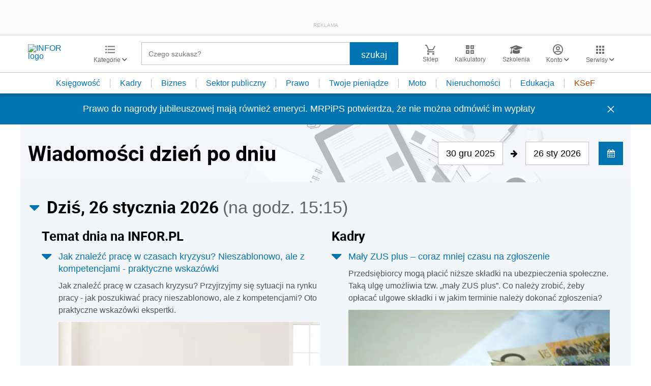

--- FILE ---
content_type: text/html; charset=UTF-8
request_url: https://www.infor.pl/
body_size: 36857
content:
<!DOCTYPE html>
<html lang="pl">
<head>
        <!-- ###www.infor.pl### -->

    <meta charset="UTF-8" />
    <meta name="viewport" content="width=device-width, initial-scale=1.0, maximum-scale=5.0,user-scalable=0"/>
    <link rel="shortcut icon" href="/favicon.ico" type="image/x-icon" />
    <script src="https://jsc.mgid.com/site/862009.js" async></script>
            <script defer src="https://consensu.incdn.pl/index.js"></script>
    
            <link rel="preload" as="font" type="font/woff2" crossorigin href="https://inforpl.incdn.pl/fonts/Roboto-Bold.e1be1bee.woff2">
        
    	                    <link rel="preload" href="https://inforpl.incdn.pl/app.e81f0d8d.css" as="style">
            <link rel="stylesheet" href="https://inforpl.incdn.pl/app.e81f0d8d.css" />
            
            <link rel="preload" href="https://inforpl.incdn.pl/2.aeb81229.css" as="style">
        <link rel="stylesheet" href="https://inforpl.incdn.pl/2.aeb81229.css" />
    
    
    
    
        
    
    
    <script async src="https://securepubads.g.doubleclick.net/tag/js/gpt.js"></script>

    <script>
        window.googletag = window.googletag || {cmd: []};
        googletag.cmd.push(function() {
                                                                    googletag.defineSlot('/17796319/infor/expand_belka', [[1,1]], 'belka_expand').addService(googletag.pubads());
                                                                                    googletag.defineSlot('/17796319/infor/bottom_bill', [[1,1],[970,250],[750,200],[300,250],[728,90],[750,100],[320,50],[750,300]], 'billboard_dolny').defineSizeMapping(googletag.sizeMapping().addSize([1024,0], [[728,90],[750,200],[750,100],[1,1],[645,100],[645,200],[645,300],[750,300]]).addSize([640,480], [[300,100],[320,480],[320,50],[1,1],[300,600],[300,250],[336,280]]).addSize([0,0], [[300,100],[320,480],[320,50],[1,1],[300,600],[300,250],[336,280]]).build()).addService(googletag.pubads());
                                                                                    googletag.defineSlot('/17796319/infor/panel_1', [[970,250],[950,200],[950,300],[300,600],[300,250],[320,480],[728,90],[970,200],[336,280],[970,300],[1140,300],[1140,600],[320,50],[750,100],[970,90],[1,1],[750,300],[300,100],[750,200]], 'panel_1').defineSizeMapping(googletag.sizeMapping().addSize([1024,0], [[970,200],[1140,300],[1140,600],[750,100],[728,90],[970,90],[970,300],[750,200],[950,200],[950,300],[750,300]]).addSize([0,0], [[1,1],[300,250],[320,480],[300,600],[320,50],[300,100],[336,280]]).build()).addService(googletag.pubads());
                                                                                    googletag.defineSlot('/17796319/infor/panel_2', [[970,250],[950,200],[950,300],[300,600],[300,250],[320,480],[728,90],[970,200],[336,280],[970,300],[1140,300],[1140,600],[320,50],[750,100],[970,90],[1,1],[750,300],[300,100],[750,200]], 'panel_2').defineSizeMapping(googletag.sizeMapping().addSize([1024,0], [[970,200],[1140,300],[1140,600],[750,100],[728,90],[970,90],[970,300],[750,200],[950,200],[950,300],[750,300]]).addSize([0,0], [[1,1],[300,250],[320,480],[300,600],[320,50],[300,100],[336,280]]).build()).addService(googletag.pubads());
                                                                                    googletag.defineSlot('/17796319/infor/pop-up', [[1,1]], 'pop-up').addService(googletag.pubads());
                                        
            /*
            var _YB = _YB || {
                bm: function () { return (Math.random() >= 0.1 ? '1' : '0'); },
                ab: function () { return (_YB.dool ? 'b' : 'a' + Math.floor(Math.random() * 10)); },
                dc: function () { return (_YB.dool ? 'd' : 'c' + Math.floor(Math.random() * 20)); },
                mx: function () { return (!_YB.dool ? 'x' : 'm' + Math.floor(Math.random() * 180)); },
                tt: function () { return ('tt' + Math.floor(Math.random() * 10)); },
                dool: Math.random() >= 0.1
            };
            var _yt = new Date(), yb_th = _yt.getUTCHours() - 8, yb_tm = _yt.getUTCMinutes(), yb_wd = _yt.getUTCDay();
            if (yb_th < 0) { yb_th = 24 + yb_th; yb_wd -= 1; };
            if (yb_wd < 0) { yb_wd = 7 + yb_wd };

            googletag.pubads().setTargeting('yb_bm', _YB.bm());
            googletag.pubads().getSlots().forEach(function (slot) {
                slot.setTargeting('yb_ab', _YB.ab());
                slot.setTargeting('yb_dc', _YB.dc());
                slot.setTargeting('yb_mx', _YB.mx());
                slot.setTargeting('yb_tt', _YB.tt());
                slot.setTargeting('yb_ff', '' + Math.round(Math.random()));
                slot.setTargeting('yb_th', yb_th.toString());
                slot.setTargeting('yb_tm', yb_tm.toString());
                slot.setTargeting('yb_wd', yb_wd.toString());
            });
            */
            
            googletag.pubads().setTargeting('path', location.pathname);
            googletag.pubads().setTargeting('host', location.hostname);

            googletag.pubads().setTargeting('adult', ['0']);
            googletag.pubads().setTargeting('noads', ['0']);
            googletag.pubads().setTargeting('sponsorowane', ['0']);
                            googletag.pubads().setTargeting('nrArt', ['-1']);
                                        googletag.pubads().setTargeting('tag', ['']);
                        googletag.pubads().setTargeting('status', ['NIEZALOGOWANY']);
            googletag.pubads().setTargeting('version', ['']);
                            googletag.pubads().setTargeting('IN_Sekcja', ["sg"]);
                        //googletag.pubads().enableSingleRequest();
            googletag.pubads().setCentering(true);
            googletag.pubads().collapseEmptyDivs();

            window.inforAdvertsSlotRenderRegister = window.inforAdvertsSlotRenderRegister || {};
            googletag.pubads().addEventListener('slotRenderEnded', function(event) {
                var slot = event.slot;
                window.inforAdvertsSlotRenderRegister[slot.getSlotElementId()] = slot;
                
                if (! event.isEmpty) {
                    if ((slot !== 'expand_billboard') && event.size[0] > 1) {
                        let slotEl = document.getElementById(slot.getSlotElementId());
                        let nextSibling = slotEl.nextSibling;
                        if (!nextSibling || nextSibling.nodeType !== Node.ELEMENT_NODE || !nextSibling.classList.contains('textAds')) {
                            let div = document.createElement('div');
                            div.setAttribute('class', 'textAds');
                            div.setAttribute('style', 'width: ' + event.size[0] + 'px');
                            div.innerHTML = 'REKLAMA';
                            slotEl.after(div);
                            slotEl.parentElement.style = 'margin: 20px auto';
                        }
                    }
                }
            });
            /*if (true) {
                googletag.pubads().enableLazyLoad({
                    fetchMarginPercent: 100, // Fetch slots within 5 viewports.
                    renderMarginPercent: 10, // Render slots within 2 viewports.
                    mobileScaling: 1.0 // Double the above values on mobile.
                });
            }*/
            googletag.enableServices();
        });
    </script>

    <script>
        window.Quickwrap = window.Quickwrap || {};
        window.Quickwrap.cmd = window.Quickwrap.cmd || [];
    </script>
    <script src="//cdn.qwtag.com/60897ca2-a5a7-476c-806a-5d05ed5a3ec3/qw.js"></script>

                                                                
    <script>
    window.dataLayer = window.dataLayer || [];
            window.dataLayer.push([{"copyright":{"name":"INFOR PL S.A."},"httpResponseStatusCode":200,"playerPossible":false,"categoryPath":""}][0]);
    </script>
            <title>INFOR.PL – portal nowoczesnych księgowych, przedsiębiorców, kadrowych – podatki, rachunkowość, kadry, prawo pracy, sektor publiczny - kalkulatory, wskaźniki, ujednolicone akty prawne, quizy</title>
    
                        <meta name="description" content="INFOR.pl to największy polski portal dla księgowych - Aktualne akty prawne - porady ekspertów - interpretacje - narzędzia. Najdokładniejsze kalkulatory, wskaźniki i stawki, druki, wzory, quizy - informacje prawne i podatkowe. Infor.pl." />
                            <meta name="keywords" content="INFOR.PL, kadry, podatek dochodowy, podatek VAT, rachunkowość, prawo pracy, składki ZUS, zasiłki, emerytury, quizy, kalkulatory, wskaźniki, ujednolicone akty prawne, moja firma, księgowość, podatki, nieruchomości, dom, auto, twoje pieniądze, sektor budżetowy, samorząd" />
            
            <meta name="robots" content="index, follow, max-image-preview:large" />
    
    
                    <script>
                (function(w,d,s,l,i){w[l]=w[l]||[];w[l].push({'gtm.start':
                            new Date().getTime(),event:'gtm.js'});var f=d.getElementsByTagName(s)[0],
                        j=d.createElement(s),dl=l!='dataLayer'?'&amp;l='+l:'';j.async=true;j.src=
                        'https://www.googletagmanager.com/gtm.js?id='+i+dl;f.parentNode.insertBefore(j,f);
                })(window,document,'script','dataLayer','GTM-KMPD5C');
        </script>
        
        <script>
    var pp_gemius_identifier = 'd2MwQk86S5bNtpYNPP8QI_UCP30Rs69fFXsBgxE3bfv.W7';
    var pp_gemius_extraparameters = new Array('serwis=www.infor.pl');

    // lines below shouldn't be edited
    function gemius_pending(i) { window[i] = window[i] || function() {var x = window[i+'_pdata'] = window[i+'_pdata'] || [];
    x[x.length]=arguments;};};gemius_pending('gemius_hit'); gemius_pending('gemius_event'); gemius_pending('pp_gemius_hit');
    gemius_pending('pp_gemius_event');(function(d,t) {try {var gt=d.createElement(t),s=d.getElementsByTagName(t)[0],l='http'+((location.protocol=='https:')?'s':''); 
    gt.setAttribute('async','async');gt.setAttribute('defer','defer'); gt.src=l+'://gapl.hit.gemius.pl/xgemius.js'; 
    s.parentNode.insertBefore(gt,s);} catch (e) {}})(document,'script');
</script>    
            <script src="https://widgets.infor.pl/widgets/eventBusInitialize.js"></script>
        <script src="https://g.infor.pl/p/_cdn/js/getInforUserProfile.js"></script>
    
    
        <link rel="canonical" href="https://www.infor.pl" />


            <meta property="og:type" content="website" />
        <meta property="og:title" content="INFOR.PL – portal nowoczesnych księgowych, przedsiębiorców, kadrowych – podatki, rachunkowość, kadry, prawo pracy, sektor publiczny - kalkulatory, wskaźniki, ujednolicone akty prawne, quizy" />
        <meta property="og:description" content="Kliknij i dowiedz się więcej." />
            
    
    <meta name="twitter:title" content="INFOR.PL – portal nowoczesnych księgowych, przedsiębiorców, kadrowych – podatki, rachunkowość, kadry, prawo pracy, sektor publiczny - kalkulatory, wskaźniki, ujednolicone akty prawne, quizy" />
    <meta name="twitter:card" content="summary_large_image" />
    <meta name="twitter:site" content="@INFORPL"/>
</head>
<body class='desktopPage' data-logged-user='false' data-cpu='1'>

    
            <noscript>
<iframe src="https://www.googletagmanager.com/ns.html?id=GTM-KMPD5C" height="0" width="0" style="display:none;visibility:hidden"></iframe>
</noscript>
    
    	


            
                                    <div class="adsContent showAdsText belka_expand ">
                
                                    <div class="rectangleBox" id='belka_expand'>
                        <div class="adsTextPlaceholder"><p>REKLAMA</p></div>
                        <script>
                            window.Quickwrap.cmd.push(function () {
                                window.Quickwrap.display('belka_expand');
                            });
                        </script>
                    </div>
                            </div>
                                                            
    



            
                                                                                    <div class="adsContent showAdsText pop-up ">
                
                                    <div class="rectangleBox" id='pop-up'>
                        <div class="adsTextPlaceholder"><p>REKLAMA</p></div>
                        <script>
                            window.Quickwrap.cmd.push(function () {
                                window.Quickwrap.display('pop-up');
                            });
                        </script>
                    </div>
                            </div>
            
    
<header class="header">
			<div class="header-box">
			<div class="header__navMain">
				<div class="header__navMain--item header__logo">
					<a href="https://www.infor.pl/">
													<img width="100" height="37" src="//p.infor.pl/promocja-infor/logo/logo-infor-2025.svg" alt="INFOR logo"/>
											</a>
				</div>
				<div class="header__navMain--item header__category">
					<a href="#" class="button-icon btnShow">
						<i class="icons icon-custom--icon-categories"></i>
						<span>Kategorie
							<i class="fa fa-angle-down" aria-hidden="true"></i>
						</span>
					</a>
					<span class="closeBtn closeMenu">
						<i class="icons icon-custom--icon-close-default"></i>
					</span>
					<div class="header__category--menu boxShow">
						<div class="searchBox searchMobile">
							<form action="/wyniki/" method="GET">
								<i class="icons icon-custom--icon-magnifier"></i>
								<input type="text" class="searchInput" name="fraza"  placeholder="Czego szukasz?"/>
								<div class="clearSearch">
									<i class="fa fa-times" aria-hidden="true"></i>
								</div>
																											<input type="hidden" name="shost" value="www.infor.pl"/>
																			<input type="hidden" name="from" value="30.12.2025"/>
																			<input type="hidden" name="to" value="26.01.2026"/>
																									<input type="submit" class="button-default" value="szukaj"/>
							</form>
						</div>
						<nav>
    <ul class="menu">
                    
<li class="has-submenu">

            <a href="https://www.infor.pl/prawo/">
            Prawo
            <i></i>        </a>
    
            <div class="submenu submenuDesktop">
            <ul>
                                    
<li class="has-submenu">

            <a href="https://www.infor.pl/prawo/sprawy-rodzinne/">
            Sprawy rodzinne
            <i></i>        </a>
    
            <div class="submenu">
            <ul>
                                    
<li>
            <a href="https://www.infor.pl/prawo/spadki/">Spadki</a>
    </li>                                    
<li>
            <a href="https://www.infor.pl/prawo/darowizny/">Darowizny</a>
    </li>                                    
<li>
            <a href="https://www.infor.pl/prawo/rozwody/">Rozwody</a>
    </li>                                    
<li>
            <a href="https://www.infor.pl/prawo/alimenty/">Alimenty</a>
    </li>                                    
<li>
            <a href="https://www.infor.pl/prawo/malzenstwo/">Małżeństwo</a>
    </li>                                    
<li>
            <a href="https://www.infor.pl/prawo/prawa-seniora/">Prawa seniora</a>
    </li>                                    
<li>
            <a href="https://www.infor.pl/prawo/pomoc-spoleczna/">Pomoc społeczna</a>
    </li>                                    
<li>
            <a href="https://www.infor.pl/prawo/dziecko-i-prawo/500-plus/">500 plus 800 plus</a>
    </li>                            </ul>
        </div>
    
</li>                                    
<li class="has-submenu">

            <a href="https://www.infor.pl/prawo/sprawy-karne/">
            Sprawy karne
            <i></i>        </a>
    
            <div class="submenu">
            <ul>
                                    
<li>
            <a href="https://www.infor.pl/prawo/prawo-karne/">Prawo karne</a>
    </li>                                    
<li>
            <a href="https://www.infor.pl/prawo/kodeks-karny/">Kodeks karny</a>
    </li>                                    
<li>
            <a href="https://www.infor.pl/prawo/wykroczenia/">Wykroczenia</a>
    </li>                                    
<li>
            <a href="https://www.infor.pl/prawo/wieziennictwo/">Więziennictwo</a>
    </li>                            </ul>
        </div>
    
</li>                                    
<li class="has-submenu">

            <a href="https://www.infor.pl/prawo/konsument-i-umowy/">
            Konsument i umowy
            <i></i>        </a>
    
            <div class="submenu">
            <ul>
                                    
<li>
            <a href="https://www.infor.pl/prawo/umowy/">Umowy</a>
    </li>                                    
<li>
            <a href="https://www.infor.pl/prawo/prawa-konsumenta/">Prawa konsumenta</a>
    </li>                                    
<li>
            <a href="https://www.infor.pl/prawo/reklamacje/">Reklamacje</a>
    </li>                                    
<li>
            <a href="https://www.infor.pl/prawo/w-sadzie/">W sądzie</a>
    </li>                                    
<li>
            <a href="https://www.infor.pl/prawo/ubezpieczenia/">Ubezpieczenia</a>
    </li>                            </ul>
        </div>
    
</li>                                    
<li class="has-submenu">

            <a href="https://www.infor.pl/prawo/sprawy-urzedowe/">
            Sprawy urzędowe
            <i></i>        </a>
    
            <div class="submenu">
            <ul>
                                    
<li>
            <a href="https://www.infor.pl/prawo/pozwy/">Pozwy</a>
    </li>                                    
<li>
            <a href="https://www.infor.pl/prawo/notariusz/">Notariusz</a>
    </li>                                    
<li>
            <a href="https://www.infor.pl/prawo/gmina/">Gmina</a>
    </li>                                    
<li>
            <a href="https://www.infor.pl/prawo/powiat/">Powiat</a>
    </li>                                    
<li>
            <a href="https://www.infor.pl/prawo/konstytucja/">Konstytucja</a>
    </li>                                    
<li>
            <a href="https://www.infor.pl/prawo/wybory/">Wybory</a>
    </li>                                    
<li>
            <a href="https://www.infor.pl/prawo/pisma-i-druki/">Pisma i druki</a>
    </li>                                    
<li>
            <a href="https://www.infor.pl/prawo/pomoc-prawna/">Pomoc prawna</a>
    </li>                                    
<li>
            <a href="https://www.infor.pl/prawo/sprawy-urzedowe/egzekucja-komornicza/">Egzekucja komornicza</a>
    </li>                            </ul>
        </div>
    
</li>                                    
<li class="has-submenu">

            <a href="https://www.infor.pl/prawo/sluzby-mundurowe/">
            Służby mundurowe
            <i></i>        </a>
    
            <div class="submenu">
            <ul>
                                    
<li>
            <a href="https://www.infor.pl/prawo/sluzby-mundurowe/wojsko/">Wojsko</a>
    </li>                                    
<li>
            <a href="https://www.infor.pl/prawo/sluzby-mundurowe/policja/">Policja</a>
    </li>                                    
<li>
            <a href="https://www.infor.pl/prawo/sluzby-mundurowe/straz-pozarna/">Straż Pożarna</a>
    </li>                                    
<li>
            <a href="https://www.infor.pl/prawo/sluzby-mundurowe/lesnictwo/">Leśnictwo</a>
    </li>                                    
<li>
            <a href="https://www.infor.pl/prawo/sluzby-mundurowe/straz-graniczna/">Straż Graniczna</a>
    </li>                                    
<li>
            <a href="https://www.infor.pl/prawo/sluzby-mundurowe/straz-miejska/">Straż miejska</a>
    </li>                            </ul>
        </div>
    
</li>                            </ul>
        </div>
    
</li>                    
<li class="has-submenu">

            <a href="https://www.infor.pl/twoje-pieniadze/">
            Twoje pieniądze
            <i></i>        </a>
    
            <div class="submenu submenuDesktop">
            <ul>
                                    
<li>

            <a href="https://www.infor.pl/twoje-pieniadze/zarobki/">
            Zarobki
                    </a>
    
    
</li>                                    
<li>

            <a href="https://www.infor.pl/twoje-pieniadze/swiadczenia/">
            Świadczenia
                    </a>
    
    
</li>                                    
<li>

            <a href="https://www.infor.pl/twoje-pieniadze/oszczednosci/">
            Oszczędności
                    </a>
    
    
</li>                                    
<li>

            <a href="https://www.infor.pl/twoje-pieniadze/podatki/">
            Podatki
                    </a>
    
    
</li>                                    
<li>

            <a href="https://www.infor.pl/twoje-pieniadze/koszty-utrzymania/">
            Koszty utrzymania
                    </a>
    
    
</li>                                    
<li>

            <a href="https://www.infor.pl/twoje-pieniadze/zakupy/">
            Zakupy
                    </a>
    
    
</li>                                    
<li>

            <a href="https://www.infor.pl/twoje-pieniadze/wypoczynek/">
            Wypoczynek
                    </a>
    
    
</li>                            </ul>
        </div>
    
</li>                    
<li class="has-submenu">

            <a href="https://ksiegowosc.infor.pl/">
            Księgowość firm
            <i></i>        </a>
    
            <div class="submenu submenuDesktop">
            <ul>
                                    
<li class="has-submenu">

            <a href="https://ksiegowosc.infor.pl/podatki/">
            Podatki
            <i></i>        </a>
    
            <div class="submenu">
            <ul>
                                    
<li>
            <a href="https://ksiegowosc.infor.pl/podatki/pit/">PIT</a>
    </li>                                    
<li>
            <a href="https://uslugi.gazetaprawna.pl/CR/pit2022-infor/">Program do rozliczenia PIT 2022</a>
    </li>                                    
<li>
            <a href="https://ksiegowosc.infor.pl/podatki/vat/">VAT</a>
    </li>                                    
<li>
            <a href="https://ksiegowosc.infor.pl/podatki/cit/">CIT</a>
    </li>                                    
<li>
            <a href="https://ksiegowosc.infor.pl/podatki/ryczalt/">Ryczałt</a>
    </li>                                    
<li>
            <a href="https://ksiegowosc.infor.pl/podatki/akcyza/">Akcyza</a>
    </li>                                    
<li>
            <a href="https://ksiegowosc.infor.pl/podatki/koszty/">Koszty</a>
    </li>                                    
<li>
            <a href="https://ksiegowosc.infor.pl/podatki/urzad-skarbowy/">Urząd Skarbowy</a>
    </li>                                    
<li class="see-more">
            <a href="https://ksiegowosc.infor.pl/podatki/">zobacz więcej &#187;</a>
    </li>                            </ul>
        </div>
    
</li>                                    
<li class="has-submenu">

            <a href="https://ksiegowosc.infor.pl/rachunkowosc/">
            Rachunkowość
            <i></i>        </a>
    
            <div class="submenu">
            <ul>
                                    
<li>
            <a href="https://ksiegowosc.infor.pl/rachunkowosc/zasady-ogolne/">Zasady ogólne</a>
    </li>                                    
<li>
            <a href="https://ksiegowosc.infor.pl/rachunkowosc/ksiegi-rachunkowe/">Księgi rachunkowe</a>
    </li>                                    
<li>
            <a href="https://ksiegowosc.infor.pl/rachunkowosc/ewidencja-ksiegowa/">Ewidencja księgowa</a>
    </li>                                    
<li>
            <a href="https://ksiegowosc.infor.pl/rachunkowosc/sprawozdawczosc/">Sprawozdawczość</a>
    </li>                                    
<li>
            <a href="https://ksiegowosc.infor.pl/rachunkowosc/amortyzacja/">Amortyzacja</a>
    </li>                                    
<li>
            <a href="https://ksiegowosc.infor.pl/rachunkowosc/rachunkowosc-rolnicza/">Rachunkowość rolnicza</a>
    </li>                                    
<li>
            <a href="https://ksiegowosc.infor.pl/rachunkowosc/inwentaryzacja/">Inwentaryzacja</a>
    </li>                                    
<li>
            <a href="https://ksiegowosc.infor.pl/rachunkowosc/rachunkowosc-budzetowa/">Rachunkowość budżetowa</a>
    </li>                                    
<li>
            <a href="https://ksiegowosc.infor.pl/rachunkowosc/rachunkowosc-organizacji-non-profit/">Rachunkowość organizacji non-profit</a>
    </li>                            </ul>
        </div>
    
</li>                                    
<li class="has-submenu">

            <a href="https://ksiegowosc.infor.pl/obrot-gospodarczy/">
            Obrót gospodarczy
            <i></i>        </a>
    
            <div class="submenu">
            <ul>
                                    
<li>
            <a href="https://ksiegowosc.infor.pl/obrot-gospodarczy/dzialalnosc-gospodarcza/">Działalność gospodarcza</a>
    </li>                                    
<li>
            <a href="https://ksiegowosc.infor.pl/obrot-gospodarczy/spolki/">Spółki</a>
    </li>                                    
<li>
            <a href="https://ksiegowosc.infor.pl/obrot-gospodarczy/clo/">Cło</a>
    </li>                                    
<li>
            <a href="https://ksiegowosc.infor.pl/obrot-gospodarczy/finanse-i-inwestycje/">Finanse i inwestycje</a>
    </li>                                    
<li>
            <a href="https://ksiegowosc.infor.pl/obrot-gospodarczy/zamowienia-publiczne/">Zamówienia publiczne</a>
    </li>                                    
<li>
            <a href="https://ksiegowosc.infor.pl/obrot-gospodarczy/windykacja/">Windykacja</a>
    </li>                                    
<li>
            <a href="https://ksiegowosc.infor.pl/obrot-gospodarczy/fundacje-stowarzyszenia/">Fundacje, stowarzyszenia</a>
    </li>                                    
<li>
            <a href="https://ksiegowosc.infor.pl/obrot-gospodarczy/inne/">Inne zagadnienia</a>
    </li>                            </ul>
        </div>
    
</li>                                    
<li class="has-submenu">

            <a href="https://ksiegowosc.infor.pl/zus-kadry/">
            ZUS i kadry
            <i></i>        </a>
    
            <div class="submenu">
            <ul>
                                    
<li>
            <a href="https://ksiegowosc.infor.pl/zus-kadry/skladki/">Składki</a>
    </li>                                    
<li>
            <a href="https://ksiegowosc.infor.pl/zus-kadry/urlopy/">Urlopy</a>
    </li>                                    
<li>
            <a href="https://ksiegowosc.infor.pl/zus-kadry/wynagrodzenia/">Wynagrodzenia</a>
    </li>                                    
<li>
            <a href="https://ksiegowosc.infor.pl/zus-kadry/zatrudnianie-i-zwalnianie/">Zatrudnianie i zwalnianie</a>
    </li>                                    
<li>
            <a href="https://ksiegowosc.infor.pl/zus-kadry/umowy-zlecenia/">Umowy zlecenia</a>
    </li>                                    
<li>
            <a href="https://ksiegowosc.infor.pl/zus-kadry/inne/">Inne zagadnienia</a>
    </li>                                    
<li class="bold">
            <a href="https://ksiegowosc.infor.pl/wiadomosci/">Księgowość firm - aktualności</a>
    </li>                                    
<li class="bold">
            <a href="https://www.infor.pl/mf/">Aktualności z Ministerstwa Finansów</a>
    </li>                            </ul>
        </div>
    
</li>                            </ul>
        </div>
    
</li>                    
<li class="has-submenu">

            <a href="https://kadry.infor.pl/">
            Kadry
            <i></i>        </a>
    
            <div class="submenu submenuDesktop">
            <ul>
                                    
<li class="has-submenu">

            <a href="https://kadry.infor.pl/kadry/indywidualne_prawo_pracy/">
            Indywidualne prawo pracy
            <i></i>        </a>
    
            <div class="submenu">
            <ul>
                                    
<li>
            <a href="https://kadry.infor.pl/kadry/indywidualne_prawo_pracy/czas_pracy/">Czas pracy</a>
    </li>                                    
<li>
            <a href="https://kadry.infor.pl/kadry/indywidualne_prawo_pracy/ochrona_danych_osobowych/">Ochrona danych osobowych</a>
    </li>                                    
<li>
            <a href="https://kadry.infor.pl/kadry/indywidualne_prawo_pracy/odpowiedzialnosc_prawa_i_obowiazki/">Odpowiedzialność, prawa i obowiązki</a>
    </li>                                    
<li>
            <a href="https://kadry.infor.pl/kadry/indywidualne_prawo_pracy/uprawnienia_rodzicielskie/">Uprawnienia rodzicielskie</a>
    </li>                                    
<li>
            <a href="https://kadry.infor.pl/kadry/indywidualne_prawo_pracy/zatrudnianie_i_zwalnianie/">Zatrudnianie i zwalnianie</a>
    </li>                                    
<li>
            <a href="https://kadry.infor.pl/kadry/indywidualne_prawo_pracy/zakaz-konkurencji/">Zakaz konkurencji</a>
    </li>                                    
<li>
            <a href="https://kadry.infor.pl/kadry/indywidualne_prawo_pracy/mobbing/">Mobbing</a>
    </li>                                    
<li>
            <a href="https://kadry.infor.pl/kadry/indywidualne_prawo_pracy/sygnalista/">Sygnalista</a>
    </li>                            </ul>
        </div>
    
</li>                                    
<li class="has-submenu">

            <a href="https://kadry.infor.pl/kadry/wynagrodzenia/">
            Wynagrodzenia
            <i></i>        </a>
    
            <div class="submenu">
            <ul>
                                    
<li>
            <a href="https://kadry.infor.pl/kadry/wynagrodzenia/dokumentacja_placowa/">Dokumentacja płacowa</a>
    </li>                                    
<li>
            <a href="https://kadry.infor.pl/kadry/wynagrodzenia/dzialalnosc_socjalna/">Działalność socjalna</a>
    </li>                                    
<li>
            <a href="https://kadry.infor.pl/kadry/wynagrodzenia/ochrona_wynagrodzenia/">Ochrona wynagrodzenia</a>
    </li>                                    
<li>
            <a href="https://kadry.infor.pl/kadry/wynagrodzenia/podroze_sluzbowe/">Podróże służbowe</a>
    </li>                                    
<li>
            <a href="https://kadry.infor.pl/kadry/wynagrodzenia/rozliczanie_wynagrodzen/">Rozliczanie wynagrodzeń</a>
    </li>                                    
<li>
            <a href="https://kadry.infor.pl/kadry/wynagrodzenia/skladniki_wynagrodzenia/">Składniki wynagrodzenia</a>
    </li>                                    
<li>
            <a href="https://kadry.infor.pl/kadry/wynagrodzenia/wynagrodzenie-minimalne/">Wynagrodzenie minimalne</a>
    </li>                                    
<li>
            <a href="https://kadry.infor.pl/kadry/wynagrodzenia/podatki/">Podatki</a>
    </li>                            </ul>
        </div>
    
</li>                                    
<li class="has-submenu">

            <a href="https://kadry.infor.pl/kadry/ubezpieczenia/">
            Ubezpieczenia
            <i></i>        </a>
    
            <div class="submenu">
            <ul>
                                    
<li>
            <a href="https://kadry.infor.pl/kadry/ubezpieczenia/emerytury_i_renty/">Emerytury i renty</a>
    </li>                                    
<li>
            <a href="https://kadry.infor.pl/kadry/ubezpieczenia/pracownicze-plany-kapitalowe/">Pracownicze Plany Kapitałowe</a>
    </li>                                    
<li>
            <a href="https://kadry.infor.pl/kadry/ubezpieczenia/skladki_na_ubezpieczenie_spoleczne/">Składki na ubezpieczenie społeczne</a>
    </li>                                    
<li>
            <a href="https://kadry.infor.pl/kadry/ubezpieczenia/swiadczenia_przedemerytalne/">Świadczenie przedemerytalne</a>
    </li>                                    
<li>
            <a href="https://kadry.infor.pl/kadry/ubezpieczenia/ubezpieczenie_zdrowotne/">Ubezpieczenie zdrowotne</a>
    </li>                                    
<li>
            <a href="https://kadry.infor.pl/kadry/ubezpieczenia/zasady_podlegania/">Zasady podlegania</a>
    </li>                                    
<li>
            <a href="https://kadry.infor.pl/kadry/ubezpieczenia/zasilki_i_inne_swiadczenia/">Zasiłki i inne świadczenia</a>
    </li>                            </ul>
        </div>
    
</li>                                    
<li class="has-submenu">

            <a href="https://kadry.infor.pl/urlopy/">
            Urlopy
            <i></i>        </a>
    
            <div class="submenu">
            <ul>
                                    
<li>
            <a href="https://kadry.infor.pl/urlopy/macierzynski/">Macierzyński</a>
    </li>                                    
<li>
            <a href="https://kadry.infor.pl/urlopy/urlop-rodzicielski/">Urlop rodzicielski</a>
    </li>                                    
<li>
            <a href="https://kadry.infor.pl/urlopy/urlop-na-zadanie/">Urlop na żądanie</a>
    </li>                                    
<li>
            <a href="https://kadry.infor.pl/urlopy/urlopy-okolicznosciowe/">Urlopy okolicznościowe</a>
    </li>                                    
<li>
            <a href="https://kadry.infor.pl/urlopy/wychowawczy/">Wychowawczy</a>
    </li>                                    
<li>
            <a href="https://kadry.infor.pl/urlopy/wypoczynkowy/">Wypoczynkowy</a>
    </li>                                    
<li>
            <a href="https://kadry.infor.pl/urlopy/zwolnienia-od-pracy/">Zwolnienia od pracy</a>
    </li>                                    
<li>
            <a href="https://kadry.infor.pl/urlopy/urlop-bezplatny/">Urlop bezpłatny</a>
    </li>                                    
<li>
            <a href="https://kadry.infor.pl/urlopy/urlop-ojcowski/">Urlop ojcowski</a>
    </li>                            </ul>
        </div>
    
</li>                            </ul>
        </div>
    
</li>                    
<li class="has-submenu">

            <a href="https://samorzad.infor.pl/">
            Sektor publiczny
            <i></i>        </a>
    
            <div class="submenu submenuDesktop">
            <ul>
                                    
<li class="has-submenu">

            <a href="https://ksiegowosc-budzetowa.infor.pl/">
            Księgowość budżetowa
            <i></i>        </a>
    
            <div class="submenu">
            <ul>
                                    
<li>
            <a href="https://ksiegowosc-budzetowa.infor.pl/rachunkowosc-budzetowa/">Rachunkowość budżetowa</a>
    </li>                                    
<li>
            <a href="https://ksiegowosc-budzetowa.infor.pl/sprawozdawczosc/">Sprawozdawczość</a>
    </li>                                    
<li>
            <a href="https://ksiegowosc-budzetowa.infor.pl/podatki/">Podatki</a>
    </li>                                    
<li>
            <a href="https://ksiegowosc-budzetowa.infor.pl/kadry-i-place/">Kadry i płace</a>
    </li>                                    
<li>
            <a href="https://ksiegowosc-budzetowa.infor.pl/zus/">ZUS</a>
    </li>                                    
<li>
            <a href="https://ksiegowosc-budzetowa.infor.pl/zamowienia-publiczne/">Zamówienia publiczne</a>
    </li>                            </ul>
        </div>
    
</li>                                    
<li class="has-submenu">

            <a href="https://samorzad.infor.pl/sektor/organizacja/">
            Organizacja
            <i></i>        </a>
    
            <div class="submenu">
            <ul>
                                    
<li>
            <a href="https://samorzad.infor.pl/sektor/organizacja/prawo_administracyjne/">Prawo administracyjne</a>
    </li>                                    
<li>
            <a href="https://samorzad.infor.pl/sektor/organizacja/postepowanie-administracyjne/">Postępowanie administracyjne</a>
    </li>                                    
<li>
            <a href="https://samorzad.infor.pl/sektor/organizacja/ustroj_i_jednostki/">Ustrój i jednostki</a>
    </li>                                    
<li>
            <a href="https://samorzad.infor.pl/sektor/organizacja/pracownicy/">Pracownicy</a>
    </li>                                    
<li>
            <a href="https://samorzad.infor.pl/sektor/organizacja/klienci/">Klienci</a>
    </li>                                    
<li>
            <a href="https://samorzad.infor.pl/sektor/organizacja/spolka-komunalna/">Spółka komunalna</a>
    </li>                                    
<li>
            <a href="https://samorzad.infor.pl/sektor/organizacja/rodo-2018/">RODO</a>
    </li>                                    
<li>
            <a href="https://samorzad.infor.pl/sektor/organizacja/compliance/">Compliance</a>
    </li>                                    
<li>
            <a href="https://samorzad.infor.pl/sektor/organizacja/prawo-wodne/">Prawo wodne</a>
    </li>                                    
<li>
            <a href="https://samorzad.infor.pl/sektor/organizacja/orzeczenia/">Orzeczenia</a>
    </li>                            </ul>
        </div>
    
</li>                                    
<li class="has-submenu">

            <a href="https://samorzad.infor.pl/sektor/finanse/">
            Finanse
            <i></i>        </a>
    
            <div class="submenu">
            <ul>
                                    
<li>
            <a href="https://samorzad.infor.pl/sektor/finanse/rachunkowosc_budzetowa/">Rachunkowość budżetowa</a>
    </li>                                    
<li>
            <a href="https://samorzad.infor.pl/sektor/finanse/podatki_i_oplaty/">Podatki i opłaty</a>
    </li>                                    
<li>
            <a href="https://samorzad.infor.pl/sektor/finanse/zamowienia_publiczne/">Zamówienia publiczne</a>
    </li>                                    
<li>
            <a href="https://samorzad.infor.pl/sektor/finanse/audyt_i_kontrola/">Audyt i kontrola</a>
    </li>                                    
<li>
            <a href="https://samorzad.infor.pl/sektor/finanse/dobre_praktyki/">Dobre praktyki</a>
    </li>                                    
<li>
            <a href="https://samorzad.infor.pl/sektor/finanse/budzet/">Budżet</a>
    </li>                            </ul>
        </div>
    
</li>                                    
<li class="has-submenu">

            <a href="https://samorzad.infor.pl/sektor/zadania/">
            Zadania
            <i></i>        </a>
    
            <div class="submenu">
            <ul>
                                    
<li>
            <a href="https://samorzad.infor.pl/sektor/zadania/bezpieczenstwo/">Bezpieczeństwo</a>
    </li>                                    
<li>
            <a href="https://samorzad.infor.pl/sektor/zadania/oswiata/">Oświata</a>
    </li>                                    
<li>
            <a href="https://samorzad.infor.pl/sektor/zadania/kultura/">Kultura</a>
    </li>                                    
<li>
            <a href="https://samorzad.infor.pl/sektor/zadania/opieka_spoleczna/">Pomoc społeczna</a>
    </li>                                    
<li>
            <a href="https://samorzad.infor.pl/sektor/zadania/zdrowie/">Zdrowie</a>
    </li>                                    
<li>
            <a href="https://samorzad.infor.pl/sektor/zadania/sport_i_turystyka/">Sport i turystyka</a>
    </li>                                    
<li>
            <a href="https://samorzad.infor.pl/sektor/zadania/srodowisko/">Środowisko</a>
    </li>                                    
<li>
            <a href="https://samorzad.infor.pl/sektor/zadania/gospodarka_komunalna/">Gospodarka komunalna</a>
    </li>                                    
<li>
            <a href="https://samorzad.infor.pl/sektor/zadania/gospodarka_przestrzenna/">Gospodarka przestrzenna</a>
    </li>                                    
<li>
            <a href="https://samorzad.infor.pl/sektor/zadania/zarzadzanie_nieruchomosciami/">Zarządzanie nieruchomościami</a>
    </li>                            </ul>
        </div>
    
</li>                                    
<li class="has-submenu">

            <a href="https://samorzad.infor.pl/sektor/rozwoj_i_promocja/">
            Rozwój i promocja
            <i></i>        </a>
    
            <div class="submenu">
            <ul>
                                    
<li>
            <a href="https://samorzad.infor.pl/sektor/rozwoj_i_promocja/fundusze_unijne/">Fundusze unijne</a>
    </li>                                    
<li>
            <a href="https://samorzad.infor.pl/sektor/rozwoj_i_promocja/wspolpraca/">Współpraca</a>
    </li>                                    
<li>
            <a href="https://samorzad.infor.pl/sektor/rozwoj_i_promocja/partnerstwo-publiczno-prywatne/">Partnerstwo publiczno-prywatne</a>
    </li>                                    
<li>
            <a href="https://samorzad.infor.pl/sektor/rozwoj_i_promocja/marketing/">Marketing</a>
    </li>                                    
<li>
            <a href="https://samorzad.infor.pl/sektor/rozwoj_i_promocja/dobre_praktyki/">Dobre praktyki</a>
    </li>                            </ul>
        </div>
    
</li>                                    
<li class="has-submenu">

            <a href="https://samorzad.infor.pl/sektor/edukacja/">
            Edukacja
            <i></i>        </a>
    
            <div class="submenu">
            <ul>
                                    
<li>
            <a href="https://samorzad.infor.pl/sektor/edukacja/rodziceiuczniowie/">Rodzice i Uczniowie</a>
    </li>                                    
<li>
            <a href="https://samorzad.infor.pl/sektor/edukacja/studenci/">Studenci</a>
    </li>                                    
<li>
            <a href="https://samorzad.infor.pl/sektor/edukacja/nauczyciele/">Nauczyciele</a>
    </li>                                    
<li>
            <a href="https://samorzad.infor.pl/tematy/egzamin-osmoklasisty/">Egzamin ósmoklasisty</a>
    </li>                                    
<li>
            <a href="https://samorzad.infor.pl/tematy/matura/">Matura</a>
    </li>                            </ul>
        </div>
    
</li>                            </ul>
        </div>
    
</li>                    
<li class="has-submenu">

            <a href="https://ksiegowosc-budzetowa.infor.pl/">
            Księgowość budżetowa
            <i></i>        </a>
    
            <div class="submenu submenuDesktop">
            <ul>
                                    
<li class="has-submenu">

            <a href="https://ksiegowosc-budzetowa.infor.pl/rachunkowosc-budzetowa/">
            Rachunkowość budżetowa
            <i></i>        </a>
    
            <div class="submenu">
            <ul>
                                    
<li>
            <a href="https://ksiegowosc-budzetowa.infor.pl/rachunkowosc-budzetowa/ewidencja/">Ewidencja</a>
    </li>                                    
<li>
            <a href="https://ksiegowosc-budzetowa.infor.pl/rachunkowosc-budzetowa/klasyfikacja/">Klasyfikacja</a>
    </li>                                    
<li>
            <a href="https://ksiegowosc-budzetowa.infor.pl/rachunkowosc-budzetowa/wydatki-strukturalne/">Wydatki strukturalne</a>
    </li>                                    
<li>
            <a href="https://ksiegowosc-budzetowa.infor.pl/rachunkowosc-budzetowa/nieprawidlowosci/">Nieprawidłowości</a>
    </li>                            </ul>
        </div>
    
</li>                                    
<li class="has-submenu">

            <a href="https://ksiegowosc-budzetowa.infor.pl/sprawozdawczosc/">
            Sprawozdawczość
            <i></i>        </a>
    
            <div class="submenu">
            <ul>
                                    
<li>
            <a href="https://ksiegowosc-budzetowa.infor.pl/sprawozdawczosc/sprawozdawczosc-budzetowa/">Sprawozdawczość budżetowa</a>
    </li>                                    
<li>
            <a href="https://ksiegowosc-budzetowa.infor.pl/sprawozdawczosc/sprawozdawczosc-w-zakresie-operacji-finansowych/">Sprawozdawczość w zakresie operacji finansowych</a>
    </li>                                    
<li>
            <a href="https://ksiegowosc-budzetowa.infor.pl/sprawozdawczosc/sprawozdawczosc-finansowa/">Sprawozdawczość finansowa</a>
    </li>                                    
<li>
            <a href="https://ksiegowosc-budzetowa.infor.pl/sprawozdawczosc/inwentaryzacja/">Inwentaryzacja</a>
    </li>                                    
<li>
            <a href="https://ksiegowosc-budzetowa.infor.pl/sprawozdawczosc/pozostale/">Pozostałe</a>
    </li>                            </ul>
        </div>
    
</li>                                    
<li class="has-submenu">

            <a href="https://ksiegowosc-budzetowa.infor.pl/podatki/">
            Podatki
            <i></i>        </a>
    
            <div class="submenu">
            <ul>
                                    
<li>
            <a href="https://ksiegowosc-budzetowa.infor.pl/podatki/procedury-podatkowe/">Procedury podatkowe</a>
    </li>                                    
<li>
            <a href="https://ksiegowosc-budzetowa.infor.pl/podatki/podatki-dochodowe/">Podatki dochodowe</a>
    </li>                                    
<li>
            <a href="https://ksiegowosc-budzetowa.infor.pl/podatki/vat/">VAT</a>
    </li>                                    
<li>
            <a href="https://ksiegowosc-budzetowa.infor.pl/podatki/podatki-i-oplaty-lokalne/">Podatki i opłaty lokalne</a>
    </li>                                    
<li>
            <a href="https://ksiegowosc-budzetowa.infor.pl/podatki/pozostale-podatki/">Pozostałe podatki i opłaty</a>
    </li>                                    
<li>
            <a href="https://ksiegowosc-budzetowa.infor.pl/podatki/centralizacja-vat/">Centralizacja Vat</a>
    </li>                            </ul>
        </div>
    
</li>                                    
<li class="has-submenu">

            <a href="https://ksiegowosc-budzetowa.infor.pl/kadry-i-place/">
            Kadry i płace
            <i></i>        </a>
    
            <div class="submenu">
            <ul>
                                    
<li>
            <a href="https://ksiegowosc-budzetowa.infor.pl/kadry-i-place/zatrudnianie-i-zwalnianie/">Zatrudnianie i zwalnianie</a>
    </li>                                    
<li>
            <a href="https://ksiegowosc-budzetowa.infor.pl/kadry-i-place/wynagrodzenia/">Wynagrodzenia</a>
    </li>                                    
<li>
            <a href="https://ksiegowosc-budzetowa.infor.pl/kadry-i-place/urlopy/">Urlopy</a>
    </li>                                    
<li>
            <a href="https://ksiegowosc-budzetowa.infor.pl/kadry-i-place/podnoszenie-kwalifikacji-i-awanse/">Podnoszenie kwalifikacji i awanse</a>
    </li>                                    
<li>
            <a href="https://ksiegowosc-budzetowa.infor.pl/kadry-i-place/dzialalnosc-socjalna/">Działalność socjalna (ZFŚS)</a>
    </li>                                    
<li>
            <a href="https://ksiegowosc-budzetowa.infor.pl/kadry-i-place/podroze-sluzbowe/">Podróże służbowe</a>
    </li>                                    
<li>
            <a href="https://ksiegowosc-budzetowa.infor.pl/kadry-i-place/pracownicy-oswiaty/">Pracownicy oświaty</a>
    </li>                                    
<li>
            <a href="https://ksiegowosc-budzetowa.infor.pl/kadry-i-place/pracownicy-sluzby-zdrowia/">Pracownicy służby zdrowia</a>
    </li>                            </ul>
        </div>
    
</li>                                    
<li class="has-submenu">

            <a href="https://ksiegowosc-budzetowa.infor.pl/zus/">
            ZUS
            <i></i>        </a>
    
            <div class="submenu">
            <ul>
                                    
<li>
            <a href="https://ksiegowosc-budzetowa.infor.pl/zus/ubezpieczenia-spoleczne/">Ubezpieczenia społeczne</a>
    </li>                                    
<li>
            <a href="https://ksiegowosc-budzetowa.infor.pl/zus/ubezpieczenia-zdrowotne/">Ubezpieczenia zdrowotne</a>
    </li>                                    
<li>
            <a href="https://ksiegowosc-budzetowa.infor.pl/zus/ubezpieczenia-majatkowe-i-osobowe/">Ubezpieczenia majątkowe i osobowe</a>
    </li>                            </ul>
        </div>
    
</li>                                    
<li class="has-submenu">

            <a href="https://ksiegowosc-budzetowa.infor.pl/zamowienia-publiczne/">
            Zamówienia publiczne
            <i></i>        </a>
    
            <div class="submenu">
            <ul>
                                    
<li>
            <a href="https://ksiegowosc-budzetowa.infor.pl/zamowienia-publiczne/strony-umowy/">Strony umowy</a>
    </li>                                    
<li>
            <a href="https://ksiegowosc-budzetowa.infor.pl/zamowienia-publiczne/tryby-udzielania-zamowienia/">Tryby udzielania zamówienia</a>
    </li>                                    
<li>
            <a href="https://ksiegowosc-budzetowa.infor.pl/zamowienia-publiczne/srodki-ochrony-prawnej/">Środki ochrony prawnej</a>
    </li>                            </ul>
        </div>
    
</li>                            </ul>
        </div>
    
</li>                    
<li class="has-submenu">

            <a href="https://mojafirma.infor.pl/">
            Moja Firma
            <i></i>        </a>
    
            <div class="submenu submenuDesktop">
            <ul>
                                    
<li class="has-submenu">

            <a href="https://mojafirma.infor.pl/biznes-finanse/">
            Biznes i finanse
            <i></i>        </a>
    
            <div class="submenu">
            <ul>
                                    
<li>
            <a href="https://mojafirma.infor.pl/biznes/wiadomosci/">Wiadomości</a>
    </li>                                    
<li>
            <a href="https://mojafirma.infor.pl/biznes/finanse/">Finanse</a>
    </li>                                    
<li>
            <a href="https://mojafirma.infor.pl/biznes/prawo/">Prawo</a>
    </li>                                    
<li>
            <a href="https://mojafirma.infor.pl/biznes/zarzadzanie/">Zarządzanie</a>
    </li>                                    
<li>
            <a href="https://mojafirma.infor.pl/biznes/poradniki/">Poradniki</a>
    </li>                            </ul>
        </div>
    
</li>                                    
<li class="has-submenu">

            <a href="https://mojafirma.infor.pl/biznes/finanse/">
            Finanse
            <i></i>        </a>
    
            <div class="submenu">
            <ul>
                                    
<li>
            <a href="https://mojafirma.infor.pl/notowania/">Notowania</a>
    </li>                                    
<li>
            <a href="https://mojafirma.infor.pl/kredyty/">Kredyty</a>
    </li>                                    
<li>
            <a href="https://mojafirma.infor.pl/inwestycje/">Inwestycje</a>
    </li>                                    
<li>
            <a href="https://mojafirma.infor.pl/karty-kredytowe/">Karty kredytowe</a>
    </li>                                    
<li>
            <a href="https://mojafirma.infor.pl/lokaty/">Lokaty</a>
    </li>                                    
<li>
            <a href="https://mojafirma.infor.pl/budzet-domowy/">Budżet domowy</a>
    </li>                                    
<li>
            <a href="https://www.infor.pl/kursy-walut/">Kursy walut</a>
    </li>                            </ul>
        </div>
    
</li>                                    
<li class="has-submenu">

            <a href="https://mojafirma.infor.pl/manager/">
            Zarządzanie
            <i></i>        </a>
    
            <div class="submenu">
            <ul>
                                    
<li>
            <a href="https://mojafirma.infor.pl/szkolenia/">Szkolenia</a>
    </li>                                    
<li>
            <a href="https://mojafirma.infor.pl/manager/">Manager</a>
    </li>                                    
<li>
            <a href="https://mojafirma.infor.pl/personel/">Personel</a>
    </li>                                    
<li>
            <a href="https://mojafirma.infor.pl/outsourcing/">Outsourcing</a>
    </li>                                    
<li>
            <a href="https://mojafirma.infor.pl/sekretariat/">Sekretariat</a>
    </li>                                    
<li>
            <a href="https://mojafirma.infor.pl/korespondencja-w-biznesie/">Korespondencja w biznesie</a>
    </li>                                    
<li>
            <a href="https://mojafirma.infor.pl/etykieta-w-biznesie/">Etykieta w biznesie</a>
    </li>                            </ul>
        </div>
    
</li>                                    
<li class="has-submenu">

            <a href="https://mojafirma.infor.pl/zakladam-firme/">
            Zakładam firmę
            <i></i>        </a>
    
            <div class="submenu">
            <ul>
                                    
<li>
            <a href="https://mojafirma.infor.pl/jak-zalozyc-firme/podejmowanie-dzialanosci/">Podejmowanie działalności</a>
    </li>                                    
<li>
            <a href="https://mojafirma.infor.pl/jak-zalozyc-firme/opodatkowanie/">Opodatkowanie</a>
    </li>                                    
<li>
            <a href="https://mojafirma.infor.pl/jak-zalozyc-firme/zatrudnienie/">Zatrudnianie</a>
    </li>                                    
<li>
            <a href="https://mojafirma.infor.pl/jak-zalozyc-firme/zus/">ZUS</a>
    </li>                                    
<li>
            <a href="https://mojafirma.infor.pl/jak-zalozyc-firme/oprogramowanie/">Oprogramowanie</a>
    </li>                            </ul>
        </div>
    
</li>                            </ul>
        </div>
    
</li>                    
<li>

            <a href="https://ksiegowosc.infor.pl/ksef/">
            KSeF
                    </a>
    
    
</li>                    
<li class="has-submenu">

            <a href="https://moto.infor.pl/">
            Moto
            <i></i>        </a>
    
            <div class="submenu submenuDesktop">
            <ul>
                                    
<li>

            <a href="https://moto.infor.pl/wiadomosci/">
            Motonews
                    </a>
    
    
</li>                                    
<li>

            <a href="https://moto.infor.pl/moto-porady/">
            Moto porady
                    </a>
    
    
</li>                                    
<li>

            <a href="https://moto.infor.pl/testy-aut/">
            Testy aut
                    </a>
    
    
</li>                                    
<li>

            <a href="https://moto.infor.pl/auto-i-prawo/">
            Auto i prawo
                    </a>
    
    
</li>                                    
<li>

            <a href="https://moto.infor.pl/logistyka/">
            Logistyka
                    </a>
    
    
</li>                                    
<li>

            <a href="https://moto.infor.pl/jednoslad/">
            Jednoślad
                    </a>
    
    
</li>                                    
<li>

            <a href="https://moto.infor.pl/galerie/">
            Galerie
                    </a>
    
    
</li>                                    
<li>

            <a href="https://moto.infor.pl/prawo-na-drodze/ciekawostki/5381050,Alkotest-online-sprawdz-ile-masz-promili-we-krwi.html/">
            Alkotest on-line
                    </a>
    
    
</li>                            </ul>
        </div>
    
</li>                    
<li class="has-submenu">

            <a href="https://nieruchomosci.infor.pl/">
            Nieruchomości
            <i></i>        </a>
    
            <div class="submenu submenuDesktop">
            <ul>
                                    
<li class="has-submenu">

            <a href="https://nieruchomosci.infor.pl/wiadomosci/">
            Wiadomości
            <i></i>        </a>
    
            <div class="submenu">
            <ul>
                                    
<li>
            <a href="https://nieruchomosci.infor.pl/wiadomosci/5731053,zakup-kawalerki-w-2023-roku.html">Zakup kawalerki w 2023 roku. Sprawdzamy, czy warto</a>
    </li>                                    
<li>
            <a href="https://nieruchomosci.infor.pl/wiadomosci/5725436,koszty-utrzymania-mieszkania-2023-drozej-o-21.html">Koszty utrzymania mieszkania 2023</a>
    </li>                                    
<li>
            <a href="https://nieruchomosci.infor.pl/wiadomosci/5722932,kredyt-hipoteczny-a-wynajem-co-sie-bardziej-oplaca.html">Kredyt hipoteczny a wynajem. Co się bardziej opłaca?</a>
    </li>                                    
<li>
            <a href="https://nieruchomosci.infor.pl/wiadomosci/raporty-i-analizy/5722334,bezpieczny-kredyt.html">Bezpieczny Kredyt 2% - symulacja korzyści</a>
    </li>                                    
<li class="see-more">
            <a href="https://nieruchomosci.infor.pl/wiadomosci/">zobacz więcej &#187;</a>
    </li>                            </ul>
        </div>
    
</li>                                    
<li class="has-submenu">

            <a href="https://nieruchomosci.infor.pl/prawo/">
            Prawo
            <i></i>        </a>
    
            <div class="submenu">
            <ul>
                                    
<li>
            <a href="https://nieruchomosci.infor.pl/prawo/5627042,wynajem-pokoju-przepisy.html">Wynajem pokoju - przepisy. Na co trzeba uważać?</a>
    </li>                                    
<li>
            <a href="https://nieruchomosci.infor.pl/prawo/5613649,wykreslenie-hipoteki-bez-zgody-banku.html">Czy wykreślenie hipoteki bez zgody banku jest możliwe?</a>
    </li>                                    
<li>
            <a href="https://nieruchomosci.infor.pl/prawo/5605348,deweloper-podatek.html">Jak mały deweloper może obniżyć podatki?</a>
    </li>                                    
<li>
            <a href="https://nieruchomosci.infor.pl/prawo/5603433,Jak-sie-zabezpieczyc-przed-problemami-z-lokatorem-4-sposoby.html">Jak się zabezpieczyć przed problemami z lokatorem?</a>
    </li>                                    
<li class="see-more">
            <a href="https://nieruchomosci.infor.pl/prawo/">zobacz więcej &#187;</a>
    </li>                            </ul>
        </div>
    
</li>                                    
<li class="has-submenu">

            <a href="https://nieruchomosci.infor.pl/nieruchomosci/">
            Nieruchomości
            <i></i>        </a>
    
            <div class="submenu">
            <ul>
                                    
<li>
            <a href="https://nieruchomosci.infor.pl/nieruchomosci/kupno-sprzedaz-nieruchomosci/5667760,inwestowanie-w-mieszkania-stalo-sie-o-wiele-trudniejsze.html">Jakich błędów unikać przy inwestowaniu w mieszkania?</a>
    </li>                                    
<li>
            <a href="https://nieruchomosci.infor.pl/nieruchomosci/najem/5660957,najem-instytucjonalny.html">Najem instytucjonalny – alternatywna wersja najmu</a>
    </li>                                    
<li>
            <a href="https://nieruchomosci.infor.pl/nieruchomosci/deweloper/5606790,Rola-inicjatyw-ekologicznych-w-firmach-deweloperskich.html">Rola inicjatyw ekologicznych w firmach deweloperskich</a>
    </li>                                    
<li>
            <a href="https://nieruchomosci.infor.pl/nieruchomosci/dom-dzialka/5594734,jak-oszczedzac-na-ogrzewaniu.html">Jak oszczędzać na ogrzewaniu, energii elektrycznej i innych opłatach?</a>
    </li>                                    
<li class="see-more">
            <a href="https://nieruchomosci.infor.pl/nieruchomosci/">zobacz więcej &#187;</a>
    </li>                            </ul>
        </div>
    
</li>                                    
<li class="has-submenu">

            <a href="https://nieruchomosci.infor.pl/finanse/">
            Finanse
            <i></i>        </a>
    
            <div class="submenu">
            <ul>
                                    
<li>
            <a href="https://nieruchomosci.infor.pl/finanse/5686212,jak-obnizyc-rate-kredytu-hipotecznego.html">Jak obniżyć ratę kredytu hipotecznego?</a>
    </li>                                    
<li>
            <a href="https://nieruchomosci.infor.pl/finanse/5603414,Jak-dlugo-Polacy-mieszkaja-z-rodzicami.html">Jak długo Polacy mieszkają z rodzicami?</a>
    </li>                                    
<li>
            <a href="https://nieruchomosci.infor.pl/finanse/5670757,ceny-pradu-w-polsce-na-przestrzeni-20-lat.html">Ceny prądu w Polsce na przestrzeni 20 lat</a>
    </li>                                    
<li>
            <a href="https://nieruchomosci.infor.pl/finanse/5563420,Co-zrobic-z-zaleglosciami-oplat-za-mieszkanie.html">Co zrobić z zaległościami opłat za mieszkanie?</a>
    </li>                                    
<li class="see-more">
            <a href="https://nieruchomosci.infor.pl/finanse/">zobacz więcej &#187;</a>
    </li>                            </ul>
        </div>
    
</li>                            </ul>
        </div>
    
</li>                    
<li class="has-submenu">

            <a href="https://www.infor.pl/biura-rachunkowe/">
            Biura rachunkowe
            <i></i>        </a>
    
            <div class="submenu submenuDesktop">
            <ul>
                                    
<li class="has-submenu">

            <a href="https://www.infor.pl/biura-rachunkowe/zakladam-biuro/">
            Zakładam biuro rachunkowe
            <i></i>        </a>
    
            <div class="submenu">
            <ul>
                                    
<li>
            <a href="https://www.infor.pl/biura-rachunkowe/zakladam-biuro/740384,Obowiazkowe-ubezpieczenie-OC-biura-rachunkowego.html">Obowiązkowe ubezpieczenie OC biura rachunkowego</a>
    </li>                                    
<li>
            <a href="https://www.infor.pl/biura-rachunkowe/zakladam-biuro/723887,Wybor-lokalu-i-urzadzenie-biura.html">Wybór lokalu i urządzenie biura</a>
    </li>                                    
<li>
            <a href="https://www.infor.pl/biura-rachunkowe/zakladam-biuro/3620687,Czy-biuro-rachunkowe-moze-byc-prowadzone-w-formie-dzialalnosci-nierejestrowanej.html">Czy biuro rachunkowe może być prowadzone w formie działalności nierejestrowanej?</a>
    </li>                                    
<li>
            <a href="https://www.infor.pl/biura-rachunkowe/zakladam-biuro/701796,W-jakiej-formie-zalozyc-biuro-rachunkowe-jednoosobowej-dzialalnosci-czy-spolki.html">W jakiej formie założyć biuro rachunkowe: jednoosobowej działalności czy spółki</a>
    </li>                                    
<li>
            <a href="https://www.infor.pl/biura-rachunkowe/zakladam-biuro/700828,Jak-zalozyc-biuro-rachunkowe.html">Jak założyć biuro rachunkowe?</a>
    </li>                                    
<li class="see-more">
            <a href="https://www.infor.pl/biura-rachunkowe/zakladam-biuro/">zobacz więcej &#187;</a>
    </li>                            </ul>
        </div>
    
</li>                                    
<li class="has-submenu">

            <a href="https://www.infor.pl/biura-rachunkowe/prowadze-biuro/">
            Prowadzę biuro rachunkowe
            <i></i>        </a>
    
            <div class="submenu">
            <ul>
                                    
<li>
            <a href="https://www.infor.pl/biura-rachunkowe/prowadze-biuro/4707377,Swiadczenie-uslug-ksiegowych-na-podstawie-umowy-ustnej.html">Świadczenie usług księgowych na podstawie umowy ustnej</a>
    </li>                                    
<li>
            <a href="https://www.infor.pl/biura-rachunkowe/prowadze-biuro/4685461,Nowoczesne-biuro-rachunkowe-czyli-jakie.html">Nowoczesne biuro rachunkowe - czyli jakie?</a>
    </li>                                    
<li>
            <a href="https://www.infor.pl/biura-rachunkowe/prowadze-biuro/3601253,Zmiana-biura-rachunkowego-a-ksiegi-rachunkowe.html">Zmiana biura rachunkowego a księgi rachunkowe</a>
    </li>                                    
<li>
            <a href="https://www.infor.pl/biura-rachunkowe/prowadze-biuro/4690543,Nowy-jednolity-plik-kontrolny-a-odpowiedzialnosc-biura-rachunkowego.html">Nowy jednolity plik kontrolny a odpowiedzialność biura rachunkowego</a>
    </li>                                    
<li>
            <a href="https://www.infor.pl/biura-rachunkowe/prowadze-biuro/5316217,Czy-biuro-rachunkowe-musi-udzielic-komornikowi-informacji-o-klientach.html">Czy biuro rachunkowe musi udzielić komornikowi informacji o klientach?</a>
    </li>                                    
<li class="see-more">
            <a href="https://www.infor.pl/biura-rachunkowe/prowadze-biuro/">zobacz więcej &#187;</a>
    </li>                            </ul>
        </div>
    
</li>                                    
<li class="has-submenu">

            <a href="https://www.infor.pl/biura-rachunkowe/korzystam-z-biura/">
            Korzystam z biura rachunkowego
            <i></i>        </a>
    
            <div class="submenu">
            <ul>
                                    
<li>
            <a href="https://www.infor.pl/biura-rachunkowe/korzystam-z-biura/3601879,3-argumenty-za-wyborem-nowoczesnego-biura-rachunkowego.html">3 argumenty za wyborem nowoczesnego biura</a>
    </li>                                    
<li>
            <a href="https://www.infor.pl/biura-rachunkowe/korzystam-z-biura/3601259,Odpowiedzialnosc-biura-rachunkowego-orzecznictwo.html">Odpowiedzialność biura rachunkowego - orzecznictwo</a>
    </li>                                    
<li>
            <a href="https://www.infor.pl/biura-rachunkowe/korzystam-z-biura/3601260,Edokumentacja-pracownicza-prowadzona-w-biurze-rachunkowym.html">E-dokumentacja pracownicza prowadzona w biurze rachunkowym</a>
    </li>                                    
<li>
            <a href="https://www.infor.pl/biura-rachunkowe/korzystam-z-biura/3596279,Odpowiedzialnosc-za-rachunkowosc-gdy-prowadzenie-ksiag-rachunkowych-powierzono-biuru-rachunkowemu.html">Odpowiedzialność za rachunkowość, gdy prowadzenie ksiąg rachunkowych powierzono biuru rachunkowemu</a>
    </li>                                    
<li class="see-more">
            <a href="https://www.infor.pl/biura-rachunkowe/korzystam-z-biura/">zobacz więcej &#187;</a>
    </li>                            </ul>
        </div>
    
</li>                                    
<li class="has-submenu">

            <a href="https://www.inforlex.pl/">
            INFORLEX
            <i></i>        </a>
    
            <div class="submenu">
            <ul>
                                    
<li>
            <a href="https://sklep.infor.pl/inforlex-biura-rachunkowe.html">INFORLEX Biuro Rachunkowe</a>
    </li>                                    
<li>
            <a href="https://sklep.infor.pl/inforlex-ksiegowosc-standard.html">INFORLEX Księgowość</a>
    </li>                                    
<li>
            <a href="https://sklep.infor.pl/inforlex-ksiegowosc-i-kadry-1-m-premium.html">INFORLEX Księgowość i Kadry</a>
    </li>                                    
<li>
            <a href="https://sklep.infor.pl/inforlex-biznes-1-m-premium.html">INFORLEX Biznes</a>
    </li>                                    
<li>
            <a href="https://www.inforlex.pl/ewydania/oferta/">e-Wydania czasopism</a>
    </li>                            </ul>
        </div>
    
</li>                                    
<li>

            <a href="https://www.infor.pl/biura-rachunkowe/aml/">
            AML
                    </a>
    
    
</li>                            </ul>
        </div>
    
</li>                    
<li class="has-submenu">

            <a href="https://podatki.infor.pl/">
            Podatki
            <i></i>        </a>
    
            <div class="submenu submenuDesktop">
            <ul>
                                    
<li>

            <a href="https://podatki.infor.pl/interpretacje-podatkowe/">
            Interpretacje podatkowe
                    </a>
    
    
</li>                                    
<li>

            <a href="https://podatki.infor.pl/orzeczenia/">
            Orzeczenia
                    </a>
    
    
</li>                            </ul>
        </div>
    
</li>                    
<li class="has-submenu">

            <a href="https://interpretacje.pl/">
            Interpretacje
            <i></i>        </a>
    
            <div class="submenu submenuDesktop">
            <ul>
                                    
<li>

            <a href="https://interpretacje.pl/vat/">
            VAT
                    </a>
    
    
</li>                                    
<li>

            <a href="https://interpretacje.pl/cit/">
            CIT
                    </a>
    
    
</li>                                    
<li>

            <a href="https://interpretacje.pl/pit/">
            PIT
                    </a>
    
    
</li>                                    
<li>

            <a href="https://interpretacje.pl/zryczaltowany-podatek-dochodowy/">
            Ryczałt
                    </a>
    
    
</li>                                    
<li>

            <a href="https://interpretacje.pl/pcc/">
            PCC
                    </a>
    
    
</li>                                    
<li>

            <a href="https://interpretacje.pl/akcyza/">
            Akcyza
                    </a>
    
    
</li>                                    
<li>

            <a href="https://interpretacje.pl/podatek-od-spadkow-i-darowizn/">
            Podatek od spadków i darowizn
                    </a>
    
    
</li>                                    
<li>

            <a href="https://interpretacje.pl/ordynacja-podatkowa/">
            Ordynacja podatkowa
                    </a>
    
    
</li>                                    
<li>

            <a href="https://interpretacje.pl/inne/">
            Inne
                    </a>
    
    
</li>                            </ul>
        </div>
    
</li>                    
<li class="has-submenu">

            <a href="https://ai.infor.pl/">
            Sztuczna inteligencja AI
            <i></i>        </a>
    
            <div class="submenu submenuDesktop">
            <ul>
                                    
<li>

            <a href="https://ai.infor.pl/sztuczna-inteligencja/">
            Sztuczna inteligencja
                    </a>
    
    
</li>                                    
<li>

            <a href="https://ai.infor.pl/chatgpt/">
            ChatGPT
                    </a>
    
    
</li>                                    
<li>

            <a href="https://ai.infor.pl/rozmowy-z-chatgpt/">
            Rozmowy z ChatGPT
                    </a>
    
    
</li>                            </ul>
        </div>
    
</li>                    
<li class="has-submenu">

            <a href="https://www.infor.pl/testy/">
            QUIZY
            <i></i>        </a>
    
            <div class="submenu submenuDesktop">
            <ul>
                                    
<li class="has-submenu">

            <a href="https://www.infor.pl/testy/edukacja/">
            Edukacja
            <i></i>        </a>
    
            <div class="submenu">
            <ul>
                                    
<li>
            <a href="https://www.infor.pl/testy/edukacja/szkola-podstawowa-klasy-1-3/">Szkoła podstawowa klasy 1-3</a>
    </li>                                    
<li>
            <a href="https://www.infor.pl/testy/edukacja/biologia/">Biologia</a>
    </li>                                    
<li>
            <a href="https://www.infor.pl/testy/edukacja/geografia/">Geografia</a>
    </li>                                    
<li>
            <a href="https://www.infor.pl/testy/edukacja/historia/">Historia</a>
    </li>                                    
<li>
            <a href="https://www.infor.pl/testy/edukacja/polski/">Polski</a>
    </li>                                    
<li>
            <a href="https://www.infor.pl/testy/edukacja/kultura/">Kultura</a>
    </li>                                    
<li>
            <a href="https://www.infor.pl/testy/edukacja/ekonomia/">Ekonomia</a>
    </li>                                    
<li>
            <a href="https://www.infor.pl/testy/edukacja/sport/">Sport</a>
    </li>                                    
<li>
            <a href="https://www.infor.pl/testy/edukacja/nauka/">Nauka</a>
    </li>                                    
<li>
            <a href="https://www.infor.pl/testy/ai/">Sztuczna inteligencja (AI)</a>
    </li>                            </ul>
        </div>
    
</li>                                    
<li class="has-submenu">

            <a href="https://www.infor.pl/testy/prawo/">
            Prawo
            <i></i>        </a>
    
            <div class="submenu">
            <ul>
                                    
<li>
            <a href="https://www.infor.pl/testy/kadry/">Kadry</a>
    </li>                                    
<li>
            <a href="https://www.infor.pl/testy/ksiegowosc/">Księgowość</a>
    </li>                                    
<li>
            <a href="https://www.infor.pl/testy/BHP/">Bezpieczeństwo i higiena pracy</a>
    </li>                            </ul>
        </div>
    
</li>                                    
<li>

            <a href="https://www.infor.pl/testy/zdrowie/">
            Zdrowie
                    </a>
    
    
</li>                                    
<li>

            <a href="https://www.infor.pl/testy/motoryzacja/">
            Motoryzacja
                    </a>
    
    
</li>                            </ul>
        </div>
    
</li>                    
<li>

            <a href="https://edukacja.infor.pl/">
            Edukacja
                    </a>
    
    
</li>                    
<li class="has-submenu">

            <a href="https://www.infor.pl/media/">
            Media
            <i></i>        </a>
    
            <div class="submenu submenuDesktop">
            <ul>
                                    
<li>

            <a href="https://www.infor.pl/media/internet/">
            Internet
                    </a>
    
    
</li>                                    
<li>

            <a href="https://www.infor.pl/media/telewizja/">
            Telewizja
                    </a>
    
    
</li>                                    
<li>

            <a href="https://www.infor.pl/media/prasa">
            Prasa
                    </a>
    
    
</li>                            </ul>
        </div>
    
</li>            </ul>
</nav>					</div>
				</div>
				<div class="header__navMain--item desktop header__search">
					<a href="#" class="button-icon btnShow">
						<i class="icons icon-custom--icon-magnifier"></i>
						<span>Szukaj
							<i class="fa fa-angle-down" aria-hidden="true"></i>
						</span>
					</a>
					<div class="header__search--box searchBox boxShow">
						<form action="/wyniki/" method="GET">
							<input type="text" class="searchInput searchInputDesktop" name="fraza" autocomplete="off"  placeholder="Czego szukasz?"/>
							<div class="clearSearch">
								<i class="fa fa-times" aria-hidden="true"></i>
							</div>
																								<input type="hidden" name="shost" value="www.infor.pl"/>
																	<input type="hidden" name="from" value="30.12.2025"/>
																	<input type="hidden" name="to" value="26.01.2026"/>
																						<input type="submit" class="button-default" value="szukaj"/>
						</form>
					</div>
				</div>
                <div class="header__navMain--item desktop">
                    <a href="https://sklep.infor.pl/?utm_source=infor.pl&amp;utm_medium=header&amp;utm_campaign=belka-nawigacyjna" class="button-icon">
                        <i class="icons icon-custom--icon-shopping-cart"></i>
                        <span>Sklep</span>
                    </a>
                </div>
				<div class="header__navMain--item desktop">
					<a href="https://www.infor.pl/kalkulatory/" class="button-icon">
						<i class="icons icon-custom--icon-calculator"></i>
						<span>Kalkulatory</span>
					</a>
				</div>
				<div class="header__navMain--item desktop">
                    <a href="https://sklep.infor.pl/szkolenia/?utm_source=infor.pl&amp;utm_medium=header&amp;utm_campaign=szkolenia" class="button-icon">
                        <i class="icons icon-custom--icon-training"></i>
                        <span>Szkolenia</span>
                    </a>
                </div>
                												
				<div class="header__loginBox" id="login-box">
	<div class="header__loginBoxTop">
		<div class="header__loginBoxTopContent">

			<a class="header__registerButton registerButton" data-register-source="inforpl:loginBox" title="Zarejestruj się">Załóż konto</a>

			<div class="header__navMain--item header__logo">
				<a href="https://www.infor.pl/">
																<img width="100" height="37" src="https://inforpl.incdn.pl/images/logo/logo-infor.49617582.svg" alt="INFOR logo"/>
									</a>
			</div>
			<span>
				<i class="icons icon-custom--icon-close-default closeLoginBoxButton" id="login-close"></i>
			</span>
					</div>

	</div>

	<div class="header__loginBoxContent">
		<div class="header__loginBoxTitle">
			Zaloguj się
		</div>
		<div class="header___boxInside">
			<div class="formBox">
				
                  <div id="payWallLogIn"><style>
  .error {
    color: red;
  }
  .hidden {
    display: none;
  }
  body.overflowHidden {
    overflow: hidden;
  }
  .changeLoginModalOverlay {
    position: fixed;
    top: 0;
    left: 0;
    width: 100%;
    height: 100%;
    background-color: rgba(0, 0, 0, 0.5);
  }
  .changeLoginModal {
    position: fixed;
    top: 50%;
    left: 50%;
    transform: translate(-50%, -50%);
    background-color: white;
  }
</style>
<form id="loginFormId" method="POST">
  <input type="text" name="login" placeholder="login" required />
  <div class="passwordBox">
    <input type="password" name="password" placeholder="hasło" required />
    <button type="button" class="toggleShowPass" aria-label="Show Password">
      <svg
        class="icon showIcon"
        version="1.1"
        xmlns="http://www.w3.org/2000/svg"
        xlink="http://www.w3.org/1999/xlink"
        x="0px"
        y="0px"
        viewBox="0 0 512.008 512.008"
        style="display: none"
        width="400"
        height="400"
      >
        <g>
          <g>
            <path
              d="M510.112,249.924c-4.032-5.845-100.928-143.253-254.101-143.253c-131.435,0-248.555,136.619-253.483,142.443
              c-3.371,3.968-3.371,9.792,0,13.781c4.928,5.824,122.048,142.443,253.483,142.443s248.555-136.619,253.483-142.443
              C512.587,259.204,512.864,253.892,510.112,249.924z M256.011,341.337c-47.061,0-85.333-38.272-85.333-85.333
              s38.272-85.333,85.333-85.333s85.333,38.272,85.333,85.333S303.072,341.337,256.011,341.337z"
            />
          </g>
        </g>
      </svg>
      <svg
        class="icon hideIcon"
        version="1.1"
        xmlns="http://www.w3.org/2000/svg"
        xlink="http://www.w3.org/1999/xlink"
        x="0px"
        y="0px"
        viewBox="0 0 512.008 512.008"
        width="400"
        height="400"
      >
        <g>
          <g>
            <path
              d="M256.011,106.673c-131.435,0-248.555,136.619-253.483,142.443c-3.371,3.968-3.371,9.792,0,13.781
                  c2.944,3.477,45.995,53.461,108.075,93.269l66.859-66.859c-4.352-10.24-6.784-21.483-6.784-33.301
                  c0-47.061,38.272-85.333,85.333-85.333c11.819,0,23.061,2.432,33.301,6.784l54.976-54.976
                  C317.493,112.902,288.075,106.673,256.011,106.673z"
            />
          </g>
        </g>
        <g>
          <g>
            <path
              d="M510.112,249.926c-2.731-3.947-48.021-67.691-124.16-108.779l58.944-58.944c4.16-4.16,4.16-10.923,0-15.083
                  c-4.16-4.16-10.923-4.16-15.083,0L67.147,429.788c-4.16,4.16-4.16,10.923,0,15.083c2.069,2.091,4.8,3.136,7.531,3.136
                  c2.731,0,5.461-1.045,7.552-3.115l66.88-66.88c32.96,16.085,69.312,27.328,106.901,27.328
                  c131.435,0,248.555-136.619,253.483-142.443C512.587,259.206,512.864,253.894,510.112,249.926z M256.011,341.34
                  c-19.691,0-37.589-6.976-52.053-18.197l119.189-119.189c11.221,14.464,18.197,32.363,18.197,52.053
                  C341.344,303.068,303.072,341.34,256.011,341.34z"
            />
          </g>
        </g>
      </svg>
    </button>
  </div>
  <div class="buttonsWrapper">
    <button
      type="button"
      class="clearFormButton"
      aria-label="Clear"
      style="display: none"
    >
      Wyczyść
    </button>
    <button type="submit" aria-label="Login">Zaloguj</button>
  </div>
</form>
<div class="errorBox" style="display: none">
  <p class="error">Niepoprawny login i hasło</p>
  <p>
    <span>Nie pamiętasz hasła:</span>
    <a href="https://sklep.infor.pl/reset-hasla">zresetuj</a>
  </p>
  <p>Pomoc telefoniczna: 801 626 666</p>
</div>
<div id="changeLoginModalOverlay" class="changeLoginModalOverlay hidden" data-nosnippet>
  <div class="changeLoginModal">
    <p class="changeLoginModalTitle">Ważna aktualizacja</p>
    <p class="changeLoginModalText1">
      Ze względu na wejście w życie nowych przepisów RODO zmieniliśmy sposób
      logowania do produktu i sklepu internetowego, w taki sposób aby chronić dane
      osobowe zgodnie z najwyższymi standardami.
    </p>
    <p class="changeLoginModalText2">
      Prosimy o zmianę dotychczasowego loginu na taki, który będzie adresem
      e-mail.
    </p>
    <div class="changeLoginModalButtons">
      <button
        id="changeLoginModalCloseButton"
        class="changeLoginModalCloseButton"
      >
        Zamknij
      </button>
      <button id="changeLoginModalButton" class="changeLoginModalButton">
        Kliknij, aby zmienić
      </button>
    </div>
  </div>
</div></div>
                   <script>
                   window.payWallLogIn.__STATE__ = {"formId":"loginFormId","token":"Bearer eyJhbGciOiJIUzI1NiIsInR5cCI6IkpXVCJ9.eyJoYXNoIjoiMjk4ZTk2MWZmYWZiMWRmOWY0YTk2YTM3ZmMzZDdiMTRlNDZkZjkwYmMzNTBkZWM3OWM3NzJjZmRlYjI5NDA5ZiIsInNlcnZpY2VOYW1lIjoid2lkZ2V0cyIsImlhdCI6MTc2OTQzNjE0NywiZXhwIjoxNzY5NjA4OTQ3fQ.caxh07UMj6CoVrQWbQi8WCOyokXoDV6iAI-70-4hbp0"}
                </script>
                <script src="https://widgets.infor.pl/widgets/payWallLogIn.js?version=122" defer > </script>
                
                
			</div>
			<div class="header__forgetButtonInside">
				<a class="header__forgetButton">
					Nie pamiętam hasła
				</a>
			</div>
		</div>
	</div>
</div>
				<div class="header__registerBox" id="register-box">
	<div class="header__loginBoxTop">
		<div class="header__loginBoxTopContent">
			<a class="header__loginButton loginButton" title="Zaloguj się">Zaloguj się</a>
			<div class="header__navMain--item header__logo">
				<a href="https://www.infor.pl/">
																<img width="100" height="37" src="https://inforpl.incdn.pl/images/logo/logo-infor.49617582.svg" alt="INFOR logo"/>
									</a>
			</div>
			<span>
				<i class="icons icon-custom--icon-close-default closeLoginBoxButton" id="register-close"></i>
			</span>
		</div>

	</div>
	<div class="header__registerBoxContent">
		<div class="header__registerBoxInside">

			<div class="header__registerFormBox">
				<p class="header__registerTitle">Zarejestruj się</p>
				<form class="header__registerForm" id="registerFormId" method="POST">
                    <input type="hidden" id="g-recaptcha-response" name="g-recaptcha-response" value=""/>
                    <input type="hidden" name="source" value=""/>
					<label class="header__emailBox">
						<input type="text" name="email" placeholder="Twój e-mail" value=""/>
					</label>
					<span class="header__mailText">Proszę podać poprawny adres e-mail</span>
					<label class="header__passwordBox">
						<input type="password" name="password" placeholder="Hasło" value=""/>
						<button type="button" id="password-register">
							<svg id="Capa_2" xmlns="http://www.w3.org/2000/svg" xlink="http://www.w3.org/1999/xlink" x="0px" y="0px" viewbox="0 0 512.008 512.008" width="400" height="400">
								<g>
									<g>
										<path d="M256.011,106.673c-131.435,0-248.555,136.619-253.483,142.443c-3.371,3.968-3.371,9.792,0,13.781 c2.944,3.477,45.995,53.461,108.075,93.269l66.859-66.859c-4.352-10.24-6.784-21.483-6.784-33.301 c0-47.061,38.272-85.333,85.333-85.333c11.819,0,23.061,2.432,33.301,6.784l54.976-54.976 C317.493,112.902,288.075,106.673,256.011,106.673z"></path>
									</g>
								</g>
								<g>
									<g>
										<path d="M510.112,249.926c-2.731-3.947-48.021-67.691-124.16-108.779l58.944-58.944c4.16-4.16,4.16-10.923,0-15.083 c-4.16-4.16-10.923-4.16-15.083,0L67.147,429.788c-4.16,4.16-4.16,10.923,0,15.083c2.069,2.091,4.8,3.136,7.531,3.136 c2.731,0,5.461-1.045,7.552-3.115l66.88-66.88c32.96,16.085,69.312,27.328,106.901,27.328 c131.435,0,248.555-136.619,253.483-142.443C512.587,259.206,512.864,253.894,510.112,249.926z M256.011,341.34 c-19.691,0-37.589-6.976-52.053-18.197l119.189-119.189c11.221,14.464,18.197,32.363,18.197,52.053 C341.344,303.068,303.072,341.34,256.011,341.34z"></path>
									</g>
								</g>
							</svg>
						</button>
					</label>
						<span class="header__passwordText">Hasło musi zawierać min. 3 znaki i max. 12 znaków</span>
					<label class="header__passwordBox">
						<input type="password" name="repeat-password" placeholder="Powtórz hasło" value=""/>
						<button type="button" id="repeat-password-register">
							<svg id="Capa_3" xmlns="http://www.w3.org/2000/svg" xlink="http://www.w3.org/1999/xlink" x="0px" y="0px" viewbox="0 0 512.008 512.008" width="400" height="400">
								<g>
									<g>
										<path d="M256.011,106.673c-131.435,0-248.555,136.619-253.483,142.443c-3.371,3.968-3.371,9.792,0,13.781 c2.944,3.477,45.995,53.461,108.075,93.269l66.859-66.859c-4.352-10.24-6.784-21.483-6.784-33.301 c0-47.061,38.272-85.333,85.333-85.333c11.819,0,23.061,2.432,33.301,6.784l54.976-54.976 C317.493,112.902,288.075,106.673,256.011,106.673z"></path>
									</g>
								</g>
								<g>
									<g>
										<path d="M510.112,249.926c-2.731-3.947-48.021-67.691-124.16-108.779l58.944-58.944c4.16-4.16,4.16-10.923,0-15.083 c-4.16-4.16-10.923-4.16-15.083,0L67.147,429.788c-4.16,4.16-4.16,10.923,0,15.083c2.069,2.091,4.8,3.136,7.531,3.136 c2.731,0,5.461-1.045,7.552-3.115l66.88-66.88c32.96,16.085,69.312,27.328,106.901,27.328 c131.435,0,248.555-136.619,253.483-142.443C512.587,259.206,512.864,253.894,510.112,249.926z M256.011,341.34 c-19.691,0-37.589-6.976-52.053-18.197l119.189-119.189c11.221,14.464,18.197,32.363,18.197,52.053 C341.344,303.068,303.072,341.34,256.011,341.34z"></path>
									</g>
								</g>
							</svg>
						</button>
					</label>
					<div class="consents">
					</div>
					<div class="header__consentsInfo">
						* - pole obowiązkowe
					</div>
					<div class="header__buttonsWrapper">
						<button type="submit" class="active">Załóż konto</button>
					</div>
				</form>
			</div>
		</div>
	</div>
</div>
				<div class="header__forgetBox" id="forget-box">
	<div class="header__loginBoxTop">
		<div class="header__loginBoxTopContent header__resetPassword">

			<a class="header__registerButton registerButton" data-register-source="inforpl:forgetBox" title="Zarejestruj się">Załóż konto</a>
			<a class="header__loginButton loginButton" title="Zaloguj się">Zaloguj się</a>

			<div class="header__navMain--item header__logo">
				<a href="https://www.infor.pl/">
																<img width="100" height="37" src="https://inforpl.incdn.pl/images/logo/logo-infor.49617582.svg" alt="INFOR logo"/>
									</a>
			</div>
			<span>
				<i class="icons icon-custom--icon-close-default closeLoginBoxButton" id="forget-close"></i>
			</span>
		</div>

	</div>

	<div class="header__loginBoxContent">
		<div class="header__loginBoxTitle">
			Przypomnij hasło
		</div>
		<div class="header___boxInside">
			<div class="header__formBox">
				<form class="header__forgetForm" id="forgetFormId" method="POST">
					<label class="header__emailBox">
						<input type="text" name="email" placeholder="email" value=""/>
					</label>
					<div class="header__buttonsWrapper">
						<button class="active" type="submit">Przypomnij hasło</button>
					</div>
				</form>
			</div>
		</div>
	</div>
</div>
				<div class="header__accountDataBox" id="change-account-data-box">
	<div class="header__loginBoxTop">
		<div class="header__loginBoxTopContent">

			<div class="header__navMain--item header__logo">
				<a href="https://www.infor.pl/">
																<img width="100" height="37" src="https://inforpl.incdn.pl/images/logo/logo-infor.49617582.svg" alt="INFOR logo"/>
									</a>
			</div>
			<span>
				<i class="icons icon-custom--icon-close-default closeLoginBoxButton header__changeAccountData" id="change-account-data-close"></i>
			</span>
		</div>

	</div>

	<div class="header__loginBoxContent">
		<div class="header__loginBoxTitle">
			Witaj
			<br/>
			<span class="header__userName"></span>
		</div>
		<div class="header___boxInside">
			<div class="header__formBox">
				<div class="header__buttonsWrapper header__accountButtons">
					<button class="active header__accountDataButton changeAccountDataButton">Zmień dane</button>
					<a class="header__removeButton" href="https://sklep.infor.pl/zgloszenia.html">Usuń konto</a>
				</div>
			</form>
		</div>
	</div>
</div></div>
				<div class="header__changeAccountDataBox" id="change-account-data-box">
	<div class="header__loginBoxTop">
		<div class="header__loginBoxTopContent">
			<a class="header__accountButton accountDataButton " title="Twoje dane">Twoje dane</a>
			<div class="header__navMain--item header__logo">
				<a href="https://www.infor.pl/">
																<img width="100" height="37" src="https://inforpl.incdn.pl/images/logo/logo-infor.49617582.svg" alt="INFOR logo"/>
									</a>
			</div>
			<span>
				<i class="icons icon-custom--icon-close-default closeLoginBoxButton header__changeAccountData" id="change-account-data-close"></i>
			</span>
		</div>

	</div>

	<div class="header__loginBoxContent">
		<div class="header__loginBoxTitle">
			Aktualizacja danych
			<br/>
		</div>
		<div class="header__changeAccountInfoBox">
			<div class="infoHeader">
				<span class="icon">
					&nbsp;
				</span>
				<span>
					Informacja<br/>
				</span>
			</div>
			<span id="changeAccountInformation">
				Twoje dane będą wykorzystywane do certyfikatów.
			</span>
		</div>

		<div class="header___boxInside">
			<div class="header__formBox">
				<form class="header__changeAccountDataForm" id="changeAccountDataFormId" method="POST">
					<label class="header__emailBox">
						<input type="text" name="firstName" placeholder="Imię" value=""/>
					</label>
					<label class="header__emailBox">
						<input type="text" name="lastName" placeholder="Nazwisko" value=""/>
					</label>
					<div class="header__buttonsWrapper header__accountButtons">
						<button class="active" type="submit">Zmień dane</button>
					</div>
				</form>
			</div>
		</div>

	</div>
</div>
				<div class="header__navMain--item desktop header__loginContainer">
	<a href="#" class="button-icon header__loginIcon" id="dropdown-button">
		<i class="icons icon-custom--icon-user"></i>
		<span>Konto
			<i class="fa fa-angle-down" aria-hidden="true"></i>
		</span>
	</a>
	<ul class="header__accountDropdown">
					<li>
				<a id="register-button" class="registerButton" data-register-source="inforpl:header" href="#">Rejestracja</a>
			</li>
			<li>
				<a id="login-button" class="loginButton" href="#">Zaloguj się</a>
			</li>
			</ul>
</div>
									<div class="header__navMain--item header__services">
						<a href="#" class="button-icon btnShow">
							<i class="icons icon-custom--icon-services"></i>
							<span>Serwisy
								<i class="fa fa-angle-down" aria-hidden="true"></i>
							</span>
						</a>
						<span class="closeBtn closeSidebar">
							<i class="icons icon-custom--icon-close-default"></i>
						</span>
						<div class="header__services--box boxShow">
							<div class="searchBox searchMobile">
								<form action="/wyniki/" method="GET">
									<i class="icons icon-custom--icon-magnifier"></i>
									<input type="text" class="searchInput" name="fraza"  placeholder="Czego szukasz?"/>
									<div class="clearSearch">
										<i class="fa fa-times" aria-hidden="true"></i>
									</div>
																														<input type="hidden" name="shost" value="www.infor.pl"/>
																					<input type="hidden" name="from" value="30.12.2025"/>
																					<input type="hidden" name="to" value="26.01.2026"/>
																												<input type="submit" class="button-default" value="szukaj"/>
								</form>
							</div>
							<ul>
									<li class="loginServices__item loginButton button-icon">
		<div class="icon-box">
			<i class="fa fa-sign-in"></i>
		</div>
		<span>Zaloguj się</span>
	</li>
	<li class="loginServices__item registerButton button-icon" data-register-source="inforpl:mobileMenu">
		<div class="icon-box">
			<i class="icon-gray-custom--icon-user"></i>
		</div>
		<span>Zarejestruj się</span>
	</li>

																	<li  class="active" >
										<a href="https://www.infor.pl/" class="button-icon">
											<div class="icon-box">
												<div class="services-icons" style="background-image: url(//g.infor.pl/p/_files/37057000/26-wiadomosci-37056726.svg)"></div>
											</div>
											<span>Wiadomości</span>
										</a>
									</li>
																	<li >
										<a href="https://www.infor.pl/testy/" class="button-icon">
											<div class="icon-box">
												<div class="services-icons" style="background-image: url(//g.infor.pl/p/_files/37057000/26-testy-1-37056722.svg)"></div>
											</div>
											<span>Quizy Testy</span>
										</a>
									</li>
																	<li >
										<a href="https://www.infor.pl/kalkulatory/" class="button-icon">
											<div class="icon-box">
												<div class="services-icons" style="background-image: url(//g.infor.pl/p/_files/37057000/12-kalkulatory-37056679.svg)"></div>
											</div>
											<span>Kalkulatory</span>
										</a>
									</li>
																	<li >
										<a href="https://www.infor.pl/wskazniki/" class="button-icon">
											<div class="icon-box">
												<div class="services-icons" style="background-image: url(//g.infor.pl/p/_files/37057000/26-wskazniki-37056728.svg)"></div>
											</div>
											<span>Wskaźniki i stawki</span>
										</a>
									</li>
																	<li >
										<a href="https://sklep.infor.pl/?utm_source=infor.pl&amp;utm_medium=header&amp;utm_campaign=widget-serwisy" class="button-icon">
											<div class="icon-box">
												<div class="services-icons" style="background-image: url(//g.infor.pl/p/_files/37057000/16-koszyk-37056683.svg)"></div>
											</div>
											<span>Sklep</span>
										</a>
									</li>
																	<li >
										<a href="https://interpretacje.pl/" class="button-icon">
											<div class="icon-box">
												<div class="services-icons" style="background-image: url(//g.infor.pl/p/_files/37057000/14-encyklopedia-prawna-37056641.svg)"></div>
											</div>
											<span>Interpretacje</span>
										</a>
									</li>
																	<li >
										<a href="https://www.infor.pl/kursy-walut/" class="button-icon">
											<div class="icon-box">
												<div class="services-icons" style="background-image: url(//g.infor.pl/p/_files/37298000/1-dollar-sign-solid-37297983.svg)"></div>
											</div>
											<span>Kursy walut</span>
										</a>
									</li>
																	<li >
										<a href="https://www.infor.pl/monitor-polski/" class="button-icon">
											<div class="icon-box">
												<div class="services-icons" style="background-image: url(//g.infor.pl/p/_files/37371000/1-university-icon-37371210.svg)"></div>
											</div>
											<span>Monitor Polski</span>
										</a>
									</li>
																	<li >
										<a href="https://www.infor.pl/terminarz/" class="button-icon">
											<div class="icon-box">
												<div class="services-icons" style="background-image: url(//g.infor.pl/p/_files/37057000/26-terminarz-37056719.svg)"></div>
											</div>
											<span>Terminarz</span>
										</a>
									</li>
																	<li >
										<a href="https://www.infor.pl/dziennik-ustaw/" class="button-icon">
											<div class="icon-box">
												<div class="services-icons" style="background-image: url(//g.infor.pl/p/_files/37057000/14-dziennik-ustaw-1-37056638.svg)"></div>
											</div>
											<span>Dziennik Ustaw</span>
										</a>
									</li>
																	<li >
										<a href="https://www.infor.pl/dzienniki-urzedowe/" class="button-icon">
											<div class="icon-box">
												<div class="services-icons" style="background-image: url(//g.infor.pl/p/_files/37057000/14-druki-37056628.svg)"></div>
											</div>
											<span>Dzienniki Urzędowe</span>
										</a>
									</li>
																	<li >
										<a href="https://www.infor.pl/dzienniki-unii-europejskiej/" class="button-icon">
											<div class="icon-box">
												<div class="services-icons" style="background-image: url(//g.infor.pl/p/_files/37076000/1-eu-37076010.svg)"></div>
											</div>
											<span>Dzienniki Unii Europejskiej</span>
										</a>
									</li>
																	<li >
										<a href="https://www.infor.pl/akty-ujednolicone/" class="button-icon">
											<div class="icon-box">
												<div class="services-icons" style="background-image: url(//g.infor.pl/p/_files/37057000/1-akty-prawne-37056623.svg)"></div>
											</div>
											<span>Akty ujednolicone</span>
										</a>
									</li>
																	<li >
										<a href="https://www.infor.pl/eksperci/" class="button-icon">
											<div class="icon-box">
												<div class="services-icons" style="background-image: url(//g.infor.pl/p/_files/37057000/14-eksperci-37056639.svg)"></div>
											</div>
											<span>Eksperci</span>
										</a>
									</li>
																	<li >
										<a href="https://www.infor.pl/firmy/" class="button-icon">
											<div class="icon-box">
												<div class="services-icons" style="background-image: url(//g.infor.pl/p/_files/37057000/12-firmy-37056643.svg)"></div>
											</div>
											<span>Firmy</span>
										</a>
									</li>
																	<li >
										<a href="https://forum.infor.pl/" class="button-icon">
											<div class="icon-box">
												<div class="services-icons" style="background-image: url(//g.infor.pl/p/_files/37057000/12-forum-37056647.svg)"></div>
											</div>
											<span>Forum</span>
										</a>
									</li>
																	<li >
										<a href="https://e-newsletter.infor.pl/" class="button-icon">
											<div class="icon-box">
												<div class="services-icons" style="background-image: url(//g.infor.pl/p/_files/37057000/16-newsletter-37056693.svg)"></div>
											</div>
											<span>Newsletter</span>
										</a>
									</li>
																	<li >
										<a href="https://druki.infor.pl/" class="button-icon">
											<div class="icon-box">
												<div class="services-icons" style="background-image: url(//g.infor.pl/p/_files/37057000/12-formularze-37056645.svg)"></div>
											</div>
											<span>Druki </span>
										</a>
									</li>
																	<li >
										<a href="https://www.infor.pl/prawo/umowy/wzory-umow/" class="button-icon">
											<div class="icon-box">
												<div class="services-icons" style="background-image: url(//g.infor.pl/p/_files/37057000/26-wzory-umow-37056730.svg)"></div>
											</div>
											<span>Wzory umów</span>
										</a>
									</li>
																	<li >
										<a href="https://www.inforlex.pl?utm_source=infor.pl&amp;utm_medium=header&amp;utm_campaign=widget-serwisy" class="button-icon">
											<div class="icon-box">
												<div class="services-icons" style="background-image: url(//g.infor.pl/p/_files/37162000/1-desktop-solid-37162307.svg)"></div>
											</div>
											<span>Inforlex</span>
										</a>
									</li>
																	<li >
										<a href="https://akademia.infor.pl?utm_source=infor.pl&amp;utm_medium=header&amp;utm_campaign=widget-serwisy" class="button-icon">
											<div class="icon-box">
												<div class="services-icons" style="background-image: url(//g.infor.pl/p/_files/37162000/1-chalkboard-teacher-solid-37162308.svg)"></div>
											</div>
											<span>InforAkademia</span>
										</a>
									</li>
																	<li >
										<a href="https://www.infor.pl/prawo/encyklopedia-prawa/" class="button-icon">
											<div class="icon-box">
												<div class="services-icons" style="background-image: url(//g.infor.pl/p/_files/37057000/14-encyklopedia-prawna-37056641.svg)"></div>
											</div>
											<span>Encyklopedia prawa</span>
										</a>
									</li>
																	<li >
										<a href="https://www.infor.pl/slownik/" class="button-icon">
											<div class="icon-box">
												<div class="services-icons" style="background-image: url(//g.infor.pl/p/_files/37057000/26-slownik-37056711.svg)"></div>
											</div>
											<span>Słownik</span>
										</a>
									</li>
																	<li >
										<a href="https://www.infor.pl/prawo/paremie-lacinskie/" class="button-icon">
											<div class="icon-box">
												<div class="services-icons" style="background-image: url(//g.infor.pl/p/_files/37057000/26-paremie-37056697.svg)"></div>
											</div>
											<span>Paremie łacińskie</span>
										</a>
									</li>
																	<li >
										<a href="https://www.infor.pl/mf/" class="button-icon">
											<div class="icon-box">
												<div class="services-icons" style="background-image: url(//g.infor.pl/p/_files/37057000/26-wiadomosci-37056726.svg)"></div>
											</div>
											<span>Aktualności z MF</span>
										</a>
									</li>
																	<li >
										<a href="https://sklep.infor.pl/szkolenia/?utm_source=infor.pl&amp;utm_medium=header&amp;utm_campaign=szkolenia" class="button-icon">
											<div class="icon-box">
												<div class="services-icons" style="background-image: url(//g.infor.pl/p/_files/38090000/1-graduation-cap-solid-38090248.svg)"></div>
											</div>
											<span>Szkolenia</span>
										</a>
									</li>
															</ul>
						</div>
					</div>
							</div>

			<div class="line"></div>
							<nav class="header__nav desktop">
					<ul class="header__nav--list p-2">
													<li >
								<a class="header__nav--link " href=https://ksiegowosc.infor.pl/>
									Księgowość</a>
							</li>
													<li >
								<a class="header__nav--link " href=https://kadry.infor.pl/>
									Kadry</a>
							</li>
													<li >
								<a class="header__nav--link " href=https://mojafirma.infor.pl/>
									Biznes</a>
							</li>
													<li >
								<a class="header__nav--link colorDefault" href=https://samorzad.infor.pl/>
									Sektor publiczny</a>
							</li>
													<li >
								<a class="header__nav--link " href=https://www.infor.pl/prawo/>
									Prawo</a>
							</li>
													<li >
								<a class="header__nav--link colorDefault" href=https://www.infor.pl/twoje-pieniadze/>
									Twoje pieniądze</a>
							</li>
													<li >
								<a class="header__nav--link colorDefault" href=https://moto.infor.pl/>
									Moto</a>
							</li>
													<li >
								<a class="header__nav--link colorDefault" href=https://nieruchomosci.infor.pl>
									Nieruchomości</a>
							</li>
													<li >
								<a class="header__nav--link colorDefault" href=https://edukacja.infor.pl/>
									Edukacja</a>
							</li>
													<li >
								<a class="header__nav--link colorRed" href=https://ksiegowosc.infor.pl/ksef/>
									KSeF</a>
							</li>
											</ul>
				</nav>
					</div>
	</header>

    
            <div class="breakingNews" data-id="48860">
        <div class="breakingNews__content">
            <div class="breakingNews__text breakingNews__text__align-center">
                <a href="https://kadry.infor.pl/wynagrodzenie/premie-i-nagrody/7507341,prawo-do-nagrody-jubileuszowej-maja-rowniez-emeryci-mrpips-potwierdza-ze-nie-mozna-odmowic-im-wyplaty.html">Prawo do nagrody jubileuszowej mają również emeryci. MRPiPS potwierdza, że nie można odmówić im wypłaty</a>
            </div>
            <div class="breakingNews__iconBox">
                <i class="icons icon-white-custom--icon-close-default"></i>
            </div>
        </div>
    </div>
    


            
                                                                
    
	<main class="container o-accordion" role="tablist" aria-multiselectable="true">
			<section class="mainPageHeader" style="background-image: url(&#039;https://inforpl.incdn.pl/images/headers/strona-glowna.50adf2d7.webp&#039;)">
		<div class="mainPageHeader__searchBox">
			<div class="searchBox searchMobile">
				<form action="/wyniki/" method="GET">
					<i class="icons icon-custom--icon-magnifier"></i>
					<input type="text" autocomplete="off" class="searchInput" name="fraza"  placeholder="Czego szukasz?"/>
					<div class="clearSearch">
						<i class="fa fa-times" aria-hidden="true"></i>
					</div>
																		<input type="hidden" name="shost" value="www.infor.pl"/>
													<input type="hidden" name="from" value="30.12.2025"/>
													<input type="hidden" name="to" value="26.01.2026"/>
																<input type="submit" class="button-default" value="szukaj"/>
				</form>
			</div>
		</div>
		<h1 class="mainPageHeader__title">Wiadomości dzień po dniu</h1>
		<div class="mainPageHeader__calendarContainer">
				<div class="calendar-twig" 
		 data-url-template="" 
		 data-separator="" 
		 data-min-range="1"  
		 data-max-range="31"
		 data-max-date=""
    	 data-date-start="2025-12-30"
		 data-date-end="2026-01-26"
		 data-type=""
	>
	</div>

	<script src="https://inforpl.incdn.pl/runtime.cae542e6.js"></script><script src="https://inforpl.incdn.pl/0.43a77108.js"></script><script src="https://inforpl.incdn.pl/1.8b29f019.js"></script><script src="https://inforpl.incdn.pl/calendarBox.f6fc48b3.js"></script>
		</div>
	</section>
									
<section class="mainPageItem"
         data-index="1"
         data-id="2028"
         data-is-open="1"
         data-is-preloaded="1"
         data-is-loading="0">
    <div class="mainPageItem__header">
        <div class="mainPageItem__date">
            <div class="mainPageItem__iconBox">
                <i class="fa mainPageItem__icon"></i>
            </div>
            <div class="mainPageItem__dateText">
                Dziś,                 26 stycznia 2026
                                    <span class="mainPageItem__currentHour">(na godz. 15:15)</span>
                            </div>
        </div>
            </div>

    <div class="mainPageItem__content" >
                    <div class="column">
            <!-- COL1 START --><h2><a href="https://kadry.infor.pl/kadry/hrm/rekrutacja/7507257,jak-znalezc-prace-w-czasach-kryzysu-nieszablonowo-ale-z-kompetencjami-praktyczne-wskazowki.html" target="_blank">Temat dnia na INFOR.PL</a></h2>

<div class="toggleable open" data-is-open="1">
<h3 class="mainPageItem__header"><span class="mainPageCategory__iconBox"><span class="fa fa-caret-down mainPageCategory__icon"></span></span><span><a href="https://kadry.infor.pl/kadry/hrm/rekrutacja/7507257,jak-znalezc-prace-w-czasach-kryzysu-nieszablonowo-ale-z-kompetencjami-praktyczne-wskazowki.html" target="_blank">Jak znaleźć pracę w czasach kryzysu? Nieszablonowo, ale z kompetencjami - praktyczne wskazówki</a></span></h3>

<div class="content">
<p>Jak znaleźć pracę w czasach kryzysu? Przyjrzyjmy się sytuacji na rynku pracy - jak poszukiwać pracy nieszablonowo, ale z kompetencjami? Oto praktyczne wskazówki ekspertki.</p>

<figure class="psavimage" data-align="center" data-fil-ids="3642348"><div class="mainPageCategory__imageBox"><picture><source type="image/webp" srcset="https://webp-konwerter.incdn.pl/eyJmIjoiaHR0cHM6Ly9nLmluZm9yLnBsL3AvX2Z/pbGVzLzM5MDQxMDAwL3Bvc3p1a2l3YW5pZS1wcm/FjeS1qYWstem5hbGV6Yy1wcmFjZS1yZWtydXRhY/2phLXJ5bmVrLXByYWN5LTM5MDQwNzA3LmpwZyJ9.webp"><source type="image/png" srcset="https://webp-konwerter.incdn.pl/eyJmIjoiaHR0cHM6Ly9nLmluZm9yLnBsL3AvX2Z/pbGVzLzM5MDQxMDAwL3Bvc3p1a2l3YW5pZS1wcm/FjeS1qYWstem5hbGV6Yy1wcmFjZS1yZWtydXRhY/2phLXJ5bmVrLXByYWN5LTM5MDQwNzA3LmpwZyJ9.png"><img src="https://webp-konwerter.incdn.pl/eyJmIjoiaHR0cHM6Ly9nLmluZm9yLnBsL3AvX2Z/pbGVzLzM5MDQxMDAwL3Bvc3p1a2l3YW5pZS1wcm/FjeS1qYWstem5hbGV6Yy1wcmFjZS1yZWtydXRhY/2phLXJ5bmVrLXByYWN5LTM5MDQwNzA3LmpwZyJ9.jpg" class="mainPageCategory__image"/></picture></div>
<figcaption class="psavimage-caption">
<p class="psavimage-title"/>

<p class="psavimage-description"><a href="https://kadry.infor.pl/kadry/hrm/rekrutacja/7507257,jak-znalezc-prace-w-czasach-kryzysu-nieszablonowo-ale-z-kompetencjami-praktyczne-wskazowki.html">Jak znaleźć pracę w czasach kryzysu?</a></p>
</figcaption>
</figure>
</div>
</div>

<div class="toggleable open" data-is-open="1">
<h3 class="mainPageItem__header"><span class="mainPageCategory__iconBox"><span class="fa fa-caret-down mainPageCategory__icon"></span></span><span><a href="https://www.infor.pl/twoje-pieniadze/swiadczenia/7506693,800-plus-na-okulary-i-1050-plus-na-soczewki-kontaktowe-w-2026-r-swiadczenie-nie-tylko-dla-pracownikow.html" target="_blank">800 plus na okulary i 1050 plus na soczewki kontaktowe w 2026 r. Świadczenie nie tylko dla pracowników</a></span></h3>

<div class="content">
<p>Dopłata do okularów lub soczewek kontaktowych przysługuje nie tylko od pracodawcy, ale również z NFZ. O dofinansowanie zakupu szkieł okularowych lub soczewek kontaktowych mogą zatem ubiegać się nie tylko osoby zatrudnione w ramach stosunku pracy, ale wszystkie osoby uprawnione do korzystania ze świadczeń opieki zdrowotnej finansowanych ze środków publicznych (czyli m.in. dzieci, emeryci czy renciści). </p>
</div>
</div>

<div class="toggleable" data-is-open="0">
<h3 class="mainPageItem__header"><span class="mainPageCategory__iconBox"><span class="fa fa-caret-right mainPageCategory__icon"></span></span><span><span style="color:#f3f6f8"><span style="background-color:#0073b1; border:3px solid #0073b1"> Gość Infor.pl </span></span> <a href="https://www.infor.pl/7506111,edoreczenia-cyfrowy-list-polecony-zamiast-awiza-gosc-inforpl.html" target="_blank">E-doręczenia – cyfrowy list polecony zamiast awiza</a></span></h3>

<div class="content">
<p>E-doręczenia to jedna z większych zmian w komunikacji obywateli, firm i urzędów. Choć nazwa może brzmieć technicznie, w praktyce chodzi o coś bardzo konkretnego: cyfrowy odpowiednik listu poleconego z potwierdzeniem odbioru. Taki, który ma pełną moc prawną i nie wymaga wizyty na poczcie. Czym dokładnie są e-doręczenia, kto musi z nich korzystać i co to oznacza w praktyce?</p>
</div>
</div>

<p/>

<div data-oembed-url="https://youtu.be/KMuAF_Ka4WA">
<div style="left: 0; width: 100%; height: 0; position: relative; padding-bottom: 56.25%;"><iframe allow="accelerometer *; clipboard-write *; encrypted-media *; gyroscope *; picture-in-picture *; web-share *;" allowfullscreen="" referrerpolicy="strict-origin" scrolling="no" src="https://www.youtube.com/embed/KMuAF_Ka4WA?rel=0&amp;autoplay=1&amp;mute=1" style="top: 0; left: 0; width: 100%; height: 100%; position: absolute; border: 0;" tabindex="-1"></iframe></div>
</div>

<h2><a href="https://ksiegowosc.infor.pl/" target="_blank">Księgowość firm</a></h2>

<div class="toggleable open" data-is-open="1">
<h3 class="mainPageItem__header"><span class="mainPageCategory__iconBox"><span class="fa fa-caret-down mainPageCategory__icon"></span></span><span><a href="https://ksiegowosc.infor.pl/podatki/ryczalt/podatnik/7507173,ryczalt-przez-przelew-bankowy-symbol-ppe-moze-przesadzic-o-podatku.html" target="_blank">Ryczałt przez przelew bankowy? Symbol PPE może przesądzić o podatku</a></span></h3>

<div class="content">
<p>Wpisanie symbolu PPE w tytule przelewu może być skutecznym oświadczeniem o wyborze ryczałtu i drogą do podatku od 2% do 17%. Organy skarbowe konsekwentnie jednak odrzucają taką praktykę, a przedsiębiorcy muszą liczyć się z ryzykiem sporu.</p>

<figure class="psavimage" data-align="center" data-fil-ids="3306630"><div class="mainPageCategory__imageBox"><picture><source type="image/webp" srcset="https://webp-konwerter.incdn.pl/eyJmIjoiaHR0cHM6Ly9nLmluZm9y/LnBsL3AvX2ZpbGVzLzM4NDI2MDAw/L3ByemVsZXcta29udG8tdXJ6YWQt/c2thcmJvd3ktMzg0MjYwMzIucG5nIn0.webp"><source type="image/png" srcset="https://webp-konwerter.incdn.pl/eyJmIjoiaHR0cHM6Ly9nLmluZm9y/LnBsL3AvX2ZpbGVzLzM4NDI2MDAw/L3ByemVsZXcta29udG8tdXJ6YWQt/c2thcmJvd3ktMzg0MjYwMzIucG5nIn0.png"><img src="https://webp-konwerter.incdn.pl/eyJmIjoiaHR0cHM6Ly9nLmluZm9y/LnBsL3AvX2ZpbGVzLzM4NDI2MDAw/L3ByemVsZXcta29udG8tdXJ6YWQt/c2thcmJvd3ktMzg0MjYwMzIucG5nIn0.jpg" class="mainPageCategory__image"/></picture></div>
<figcaption class="psavimage-caption">
<p class="psavimage-title"/>

<p class="psavimage-description"><a href="https://ksiegowosc.infor.pl/podatki/ryczalt/podatnik/7507173,ryczalt-przez-przelew-bankowy-symbol-ppe-moze-przesadzic-o-podatku.html" target="_blank">Ryczałt przez przelew bankowy? Symbol PPE może przesądzić o podatku</a></p>
</figcaption>
</figure>
</div>
</div>

<div class="toggleable open" data-is-open="1">
<h3 class="mainPageItem__header"><span class="mainPageCategory__iconBox"><span class="fa fa-caret-down mainPageCategory__icon"></span></span><span><a href="https://ksiegowosc.infor.pl/wiadomosci/6896079,pkpir-2026-nowe-rozporzadzenie-zmiana-terminu-ksiegowania-kosztow-dwie-dodatkowe-kolumny-do-ksef-dowody-ksiegowe-i-inne-nowosci.html" target="_blank">PKPiR 2026: Zmiana terminu księgowania kosztów, dwie dodatkowe kolumny do KSeF, dowody księgowe i inne nowości</a></span></h3>

<div class="content">
<p>Minister Finansów i Gospodarki wydał 6 września 2025 r. nowe rozporządzenie w sprawie prowadzenia podatkowej księgi przychodów i rozchodów (pkpir). Nowe przepisy zaczęły obowiązywać od 1 stycznia 2026 r. Sprawdziliśmy co się zmieniło w zasadach prowadzenia pkpir w porównaniu do poprzedniego stanu prawnego. </p>
</div>
</div>

<div class="toggleable open" data-is-open="1">
<h3 class="mainPageItem__header"><span class="mainPageCategory__iconBox"><span class="fa fa-caret-down mainPageCategory__icon"></span></span><span><a href="https://ksiegowosc.infor.pl/wiadomosci/7506192,komunikat-zus-od-2026-roku-czesc-przedsiebiorcow-moze-wrocic-do-placenia-nizszych-skladek-maly-zus-plus.html" target="_blank">Komunikat ZUS: od 2026 roku część przedsiębiorców może wrócić do płacenia niższych składek (Mały ZUS plus)</a></span></h3>

<div class="content">
<p>Zakład Ubezpieczeń Społecznych poinformował w komunikacie z 23 stycznia 2026 r., że nowe zasady ulgi zwanej Mały ZUS plus mają od 2026 r. ułatwić przedsiębiorcom korzystanie z ulgi składkowej. Płatnik, który w grudniu 2025 r. zakończył trzyletnią ulgę na starych zasadach, już od stycznia 2026 r. może skorzystać z kolejnych 36 miesięcy ulgi.</p>
</div>
</div>

<div class="toggleable open" data-is-open="1">
<h3 class="mainPageItem__header"><span class="mainPageCategory__iconBox"><span class="fa fa-caret-down mainPageCategory__icon"></span></span><span><span style="color:#f3f6f8"><span style="background-color:#0073b1; border:3px solid #0073b1"> Kawa z INFORLEX </span></span> <a href="https://ksiegowosc.infor.pl/wiadomosci/7502612,kawa-z-inforlex-wydanie-extra-przeglad-zmian-ksiegowopodatkowych-2026.html" target="_blank">Przegląd zmian księgowo-podatkowych 2026</a></span></h3>

<div class="content">
<p>Zapraszamy na bezpłatne spotkanie online Kawa z INFORLEX: Przegląd zmian księgowo - podatkowych 2026 w dniu 29 stycznia 2026 r. o godz. 9:00. Omówimy zmiany w KPiR, limity w leasingu samochodowym oraz przepisy KSeF, w tym przeliczenie umów od 1 stycznia 2026 roku.</p>

<figure class="psavimage" data-align="center" data-fil-ids="3634740"><div class="mainPageCategory__imageBox"><picture><source type="image/webp" srcset="https://webp-konwerter.incdn.pl/eyJmIjoiaHR0cHM6Ly9nLmluZm9yLnBsL3A/vX2ZpbGVzLzM5MDI5MDAwL2thd2Etei1pbC/1wcnplZ2xhZC16bWlhbi1rc2llZ293b3BvZ/GF0a293eWNoLTIwMjYtMzkwMjg2NzIucG5nIn0.webp"><source type="image/png" srcset="https://webp-konwerter.incdn.pl/eyJmIjoiaHR0cHM6Ly9nLmluZm9yLnBsL3A/vX2ZpbGVzLzM5MDI5MDAwL2thd2Etei1pbC/1wcnplZ2xhZC16bWlhbi1rc2llZ293b3BvZ/GF0a293eWNoLTIwMjYtMzkwMjg2NzIucG5nIn0.png"><img src="https://webp-konwerter.incdn.pl/eyJmIjoiaHR0cHM6Ly9nLmluZm9yLnBsL3A/vX2ZpbGVzLzM5MDI5MDAwL2thd2Etei1pbC/1wcnplZ2xhZC16bWlhbi1rc2llZ293b3BvZ/GF0a293eWNoLTIwMjYtMzkwMjg2NzIucG5nIn0.jpg" class="mainPageCategory__image"/></picture></div>
<figcaption class="psavimage-caption">
<p class="psavimage-title"/>

<p class="psavimage-description"><a href="https://ksiegowosc.infor.pl/wiadomosci/7502612,kawa-z-inforlex-wydanie-extra-przeglad-zmian-ksiegowopodatkowych-2026.html" target="_blank">Kawa z INFORLEX - WYDANIE EXTRA</a></p>
</figcaption>
</figure>
</div>
</div>

<h2><a href="https://ksiegowosc.infor.pl/ksef/" target="_blank">KSeF</a></h2>

<div class="toggleable open" data-is-open="1">
<h3 class="mainPageItem__header"><span class="mainPageCategory__iconBox"><span class="fa fa-caret-down mainPageCategory__icon"></span></span><span><a href="https://ksiegowosc.infor.pl/ksef/7507260,ksef-i-dane-z-faktur-skarbowka-uspokaja-eksperci-ostrzegaja-przed-ryzykiem.html" target="_blank">KSeF i dane z faktur. Skarbówka uspokaja, eksperci ostrzegają</a></span></h3>

<div class="content">
<p>Po ujawnieniu, że resort finansów korzysta z rozwiązań prywatnego podmiotu przy obsłudze KSeF, pojawiły się pytania o bezpieczeństwo danych z faktur. Ministerstwo zapewnia, że nie ma zagrożenia, ale eksperci ds. cyberbezpieczeństwa wskazują na potencjalne ryzyka.</p>

<figure class="psavimage" data-align="center" data-fil-ids="3333668"><div class="mainPageCategory__imageBox"><picture><source type="image/webp" srcset="https://webp-konwerter.incdn.pl/eyJmIjoiaHR0cHM6Ly9nL/mluZm9yLnBsL3AvX2ZpbG/VzLzM4NTQzMDAwL2Zha3R/1cmEtMzg1NDI3NjAuanBnIn0.webp"><source type="image/png" srcset="https://webp-konwerter.incdn.pl/eyJmIjoiaHR0cHM6Ly9nL/mluZm9yLnBsL3AvX2ZpbG/VzLzM4NTQzMDAwL2Zha3R/1cmEtMzg1NDI3NjAuanBnIn0.png"><img src="https://webp-konwerter.incdn.pl/eyJmIjoiaHR0cHM6Ly9nL/mluZm9yLnBsL3AvX2ZpbG/VzLzM4NTQzMDAwL2Zha3R/1cmEtMzg1NDI3NjAuanBnIn0.jpg" class="mainPageCategory__image"/></picture></div>
<figcaption class="psavimage-caption">
<p class="psavimage-title"/>

<p class="psavimage-description"><a href="https://ksiegowosc.infor.pl/ksef/7507260,ksef-i-dane-z-faktur-skarbowka-uspokaja-eksperci-ostrzegaja-przed-ryzykiem.html" target="_blank">KSeF i dane z faktur. Skarbówka uspokaja, eksperci ostrzegają</a></p>
</figcaption>
</figure>
</div>
</div>

<div class="toggleable open" data-is-open="1">
<h3 class="mainPageItem__header"><span class="mainPageCategory__iconBox"><span class="fa fa-caret-down mainPageCategory__icon"></span></span><span><a href="https://ksiegowosc.infor.pl/ksef/7475371,encyklopedia-ksef-definicje-pojec-ktore-musza-znac-ksiegowi-i-podatnicy-vat.html" target="_blank">Encyklopedia KSeF: definicje pojęć, które muszą znać księgowi i podatnicy VAT</a></span></h3>

<div class="content">
<p>Encyklopedia KSeF ma w przejrzysty sposób wyjaśnić najważniejsze pojęcia i zasady związane z Krajowym Systemem e-Faktur. Zawiera praktyczne definicje oraz zagadnienia, które pomogą księgowym i przedsiębiorcom bezpiecznie wdrożyć obowiązkowy system e-fakturowania od lutego 2026 r. </p>
</div>
</div>

<div class="toggleable open" data-is-open="1">
<h3 class="mainPageItem__header"><span class="mainPageCategory__iconBox"><span class="fa fa-caret-down mainPageCategory__icon"></span></span><span><a href="https://ksiegowosc.infor.pl/ksef/7506036,grupa-infor-ma-pozycje-lidera-wsrod-najwazniejszych-najbardziej-aktyw.html" target="_blank">Grupa INFOR ma pozycję lidera wśród najważniejszych informacji o KSeF</a></span></h3>

<div class="content">
<p>Zainteresowanie Krajowym Systemem e-Faktur (KSeF) gwałtownie rośnie wraz ze zbliżającym się terminem wdrożenia systemu od lutego. Jak wynika z najnowszej analizy Instytutu Monitorowania Mediów (IMM), w porównaniu z listopadem liczba publikacji o KSeF wzrosła w grudniu o 45% w mediach społecznościowych oraz o 30% w mediach klasycznych.</p>
</div>
</div>

<div class="toggleable open" data-is-open="1">
<h3 class="mainPageItem__header"><span class="mainPageCategory__iconBox"><span class="fa fa-caret-down mainPageCategory__icon"></span></span><span><span style="color:#f3f6f8"><span style="background-color:#0073b1; border:3px solid #0073b1"> Polecamy </span></span> <a href="https://sklep.infor.pl/instrukcje-ksiegowego-100-praktycznych-procedur-z-baza-narzedzi-online-2025?utm_source=infor.pl&amp;utm_medium=link-redakcyjny&amp;utm_campaign=link-redakcyjny-SG" target="_blank">Instrukcje księgowego (książka z serwisem online)</a></span></h3>

<div class="content">
<p>Książka bazuje na zestawie 100 praktycznych instrukcji objaśniających wybrane procedury podatkowe, księgowe, kadrowe oraz z dziedziny prawa cywilnego i gospodarczego.</p>

<figure class="psavimage" data-align="center" data-fil-ids="3326327"><div class="mainPageCategory__imageBox"><picture><source type="image/webp" srcset="https://webp-konwerter.incdn.pl/eyJmIjoiaHR0cHM6Ly9nLmluZm/9yLnBsL3AvX2ZpbGVzLzM4NTEz/MDAwL2luc3RydWtjamUta3NpZW/dvd2Vnby0zODUxMjYyOC5qcGcifQ.webp"><source type="image/png" srcset="https://webp-konwerter.incdn.pl/eyJmIjoiaHR0cHM6Ly9nLmluZm/9yLnBsL3AvX2ZpbGVzLzM4NTEz/MDAwL2luc3RydWtjamUta3NpZW/dvd2Vnby0zODUxMjYyOC5qcGcifQ.png"><img src="https://webp-konwerter.incdn.pl/eyJmIjoiaHR0cHM6Ly9nLmluZm/9yLnBsL3AvX2ZpbGVzLzM4NTEz/MDAwL2luc3RydWtjamUta3NpZW/dvd2Vnby0zODUxMjYyOC5qcGcifQ.jpg" class="mainPageCategory__image"/></picture></div>
<figcaption class="psavimage-caption">
<p class="psavimage-title"/>

<p class="psavimage-description"><a href="https://sklep.infor.pl/instrukcje-ksiegowego-100-praktycznych-procedur-z-baza-narzedzi-online-2025?utm_source=infor.pl&amp;utm_medium=link-redakcyjny&amp;utm_campaign=link-redakcyjny-SG" target="_blank">Instrukcje księgowego</a></p>
</figcaption>
</figure>
</div>
</div>

<h2><a href="https://edukacja.infor.pl/" target="_blank">Edukacja</a></h2>

<div class="toggleable open" data-is-open="1">
<h3 class="mainPageItem__header"><span class="mainPageCategory__iconBox"><span class="fa fa-caret-down mainPageCategory__icon"></span></span><span><a href="https://edukacja.infor.pl/studia/7507306,jak-wybrac-studia-w-2026-roku-ekspert-pjatk-kierunek-studiow-to-nie-etykieta-ani-wyrok-na-przyszlosc.html" target="_blank">Jak wybrać studia w 2026 roku? „Kierunek studiów to nie etykieta ani wyrok na przyszłość”</a></span></h3>

<div class="content">
<p>Postęp technologiczny, rosnąca automatyzacja i wzrost znaczenia sztucznej inteligencji stawia wiele znaków zapytania po stronie młodych ludzi o to, jak mądrze wybrać kierunek studiów. Zatem co wybrać na 2026 r.?</p>

<figure class="psavimage" data-align="center" data-fil-ids="3603812"><div class="mainPageCategory__imageBox"><picture><source type="image/webp" srcset="https://webp-konwerter.incdn.pl/eyJmIjoiaHR0cHM6Ly9nLmluZm9/yLnBsL3AvX2ZpbGVzLzM4OTc4MD/AwL3N0dWRpYS1zdHVkZW50LXN0d/WRlbmNpLTM4OTc3NjE0LmpwZyJ9.webp"><source type="image/png" srcset="https://webp-konwerter.incdn.pl/eyJmIjoiaHR0cHM6Ly9nLmluZm9/yLnBsL3AvX2ZpbGVzLzM4OTc4MD/AwL3N0dWRpYS1zdHVkZW50LXN0d/WRlbmNpLTM4OTc3NjE0LmpwZyJ9.png"><img src="https://webp-konwerter.incdn.pl/eyJmIjoiaHR0cHM6Ly9nLmluZm9/yLnBsL3AvX2ZpbGVzLzM4OTc4MD/AwL3N0dWRpYS1zdHVkZW50LXN0d/WRlbmNpLTM4OTc3NjE0LmpwZyJ9.jpg" class="mainPageCategory__image"/></picture></div>
<figcaption class="psavimage-caption">
<p class="psavimage-title"/>

<p class="psavimage-description"><a href="https://edukacja.infor.pl/studia/7507306,jak-wybrac-studia-w-2026-roku-ekspert-pjatk-kierunek-studiow-to-nie-etykieta-ani-wyrok-na-przyszlosc.html" target="_blank">Jak wybrać studia w 2026 roku? „Kierunek studiów to nie etykieta ani wyrok na przyszłość”</a></p>
</figcaption>
</figure>
</div>
</div>

<div class="toggleable open" data-is-open="1">
<h3 class="mainPageItem__header"><span class="mainPageCategory__iconBox"><span class="fa fa-caret-down mainPageCategory__icon"></span></span><span><a href="https://edukacja.infor.pl/nauczyciele/7505467,podwyzki-wynagrodzen-dla-nauczycieli-jest-projekt-rozporzadzenia.html" target="_blank">Podwyżki wynagrodzeń dla nauczycieli. Jest projekt rozporządzenia</a></span></h3>

<div class="content">
<p>Znamy projekt nowelizacji rozporządzenia w sprawie minimalnych stawek wynagrodzenia zasadniczego wynagrodzenia nauczycieli. Zmiana przepisów zakłada podwyżki wynagrodzenia zasadniczego, co spowoduje automatyczny wzrost składników od niego zależnych. O jakie kwoty chodzi?</p>
</div>
</div>

<div class="toggleable open" data-is-open="1">
<h3 class="mainPageItem__header"><span class="mainPageCategory__iconBox"><span class="fa fa-caret-down mainPageCategory__icon"></span></span><span><a href="https://edukacja.infor.pl/studia/7506370,mnisw-prezentacja-pakietu-antydyskryminacyjnego-mobbing-na-uczelniac.html" target="_blank">MNiSW: Prezentacja pakietu antydyskryminacyjnego. Mobbing na uczelniach bez szans!</a></span></h3>

<div class="content">
<p>Ministerstwo Nauki i Szkolnictwa Wyższego zaprezentowało efekt ciężkiej pracy na rzecz równości i przeciwdziałania mobbingowi w środowisku akademickim. Wśród propozycji zmian znajduje się obowiązek szkoleń antymobbingowych i publikowania procedur antydyskryminacyjnych, obowiązek planów równości czy zalecenie stosowania języka niedyskryminującego.</p>
</div>
</div>

<h2><a href="https://www.infor.pl/prawo/">Prawo</a></h2>

<div class="toggleable open" data-is-open="1">
<h3 class="mainPageItem__header"><span class="mainPageCategory__iconBox"><span class="fa fa-caret-down mainPageCategory__icon"></span></span><span><a href="https://www.infor.pl/prawo/nowosci-prawne/7506431,zus-przed-wyplata-swiadczenia-chorobowego-nalezy-ustalic-prawo-do-zas.html" target="_blank">ZUS: Przed wypłatą świadczenia chorobowego należy ustalić prawo do zasiłku</a></span></h3>

<div class="content">
<p>RPO zapytał o wstrzymywanie wypłaty świadczeń kobietom w ciąży ze względu na prowadzone postępowanie, dotyczące ustalenia prawa do zasiłku. ZUS odpowiedział, że wypłata świadczenia chorobowego przed stwierdzeniem uprawnień byłaby niezgodna z prawem.</p>

<figure class="psavimage" data-align="center" data-fil-ids="3613219"><div class="mainPageCategory__imageBox"><picture><source type="image/webp" srcset="https://webp-konwerter.incdn.pl/eyJmIjoiaHR0cHM6Ly9nLmluZm9y/LnBsL3AvX2ZpbGVzLzM4OTk4MDAw/L3BpZW5pYWR6ZS16dXMtMTQtZW1l/cnl0dXJhLTM4OTk3NzQ0LmpwZyJ9.webp"><source type="image/png" srcset="https://webp-konwerter.incdn.pl/eyJmIjoiaHR0cHM6Ly9nLmluZm9y/LnBsL3AvX2ZpbGVzLzM4OTk4MDAw/L3BpZW5pYWR6ZS16dXMtMTQtZW1l/cnl0dXJhLTM4OTk3NzQ0LmpwZyJ9.png"><img src="https://webp-konwerter.incdn.pl/eyJmIjoiaHR0cHM6Ly9nLmluZm9y/LnBsL3AvX2ZpbGVzLzM4OTk4MDAw/L3BpZW5pYWR6ZS16dXMtMTQtZW1l/cnl0dXJhLTM4OTk3NzQ0LmpwZyJ9.jpg" class="mainPageCategory__image"/></picture></div>
<figcaption class="psavimage-caption">
<p class="psavimage-title"/>

<p class="psavimage-description"><a href="https://www.infor.pl/prawo/nowosci-prawne/7506431,zus-przed-wyplata-swiadczenia-chorobowego-nalezy-ustalic-prawo-do-zas.html" target="_blank">ZUS: Przed wypłatą świadczenia chorobowego należy ustalić prawo do zasiłku</a></p>
</figcaption>
</figure>
</div>
</div>

<div class="toggleable open" data-is-open="1">
<h3 class="mainPageItem__header"><span class="mainPageCategory__iconBox"><span class="fa fa-caret-down mainPageCategory__icon"></span></span><span><a href="https://www.infor.pl/prawo/nowosci-prawne/7499586,zasilki-z-mops-na-jedzenie-leki-i-ogrzewanie-przyklad-jednej-osoby.html" target="_blank">Zasiłki z MOPS na żywność, lekarstwa, ogrzewanie. Komu przysługują w 2026 roku?</a></span></h3>

<div class="content">
<p>Wsparcie z pomocy społecznej może okazać się nieoceniona w sytuacji, gdy zabrakło pieniędzy na zaspokojenie niezbędnej potrzeby bytowej. MOPS może przyznać zasiłek celowy na zakup żywności czy leków. Jakie warunki muszą zostać spełnione, żeby uzyskać taką pomoc?</p>
</div>
</div>

<div class="toggleable open" data-is-open="1">
<h3 class="mainPageItem__header"><span class="mainPageCategory__iconBox"><span class="fa fa-caret-down mainPageCategory__icon"></span></span><span><a href="https://www.infor.pl/prawo/zarobki/zarobki-i-prawo/7050709,najnizsza-krajowa-2026-netto-brutto-czy-trzeba-aneksowac-umowy-o-prace-czy-pracodawca-moze-dopelnic-premia-do-minimalnego-wynagrodzenia.html" target="_blank">Najniższa krajowa 2026: netto - brutto. Czy trzeba aneksować umowy o pracę? </a></span></h3>

<div class="content">
<p>Czy trzeba zmieniać (aneksować) umowy o pracę od nowego roku? Co może zrobić pracownik, gdy pracodawca nie wypłaca minimalnego wynagrodzenia? W jakich umowach trzeba stosować minimalną stawkę godzinową? Czy minimalne wynagrodzenie to to samo co wynagrodzenie zasadnicze? </p>
</div>
</div>

<div class="toggleable open" data-is-open="1">
<h3 class="mainPageItem__header"><span class="mainPageCategory__iconBox"><span class="fa fa-caret-down mainPageCategory__icon"></span></span><span><span style="color:#f3f6f8"><span style="background-color:#999999; border:3px solid #999999"> Art. sponsorowany </span></span> <a href="https://mojafirma.infor.pl/wiadomosci/7502664,dlaczego-przedsiebiorcy-maja-problem-z-pozyskaniem-kredytu-bankowego.html" target="_blank">Dlaczego przedsiębiorcy mają problem z pozyskaniem kredytu bankowego?</a></span></h3>

<div class="content">
<p>Pozyskanie kredytu bankowego dla firmy w teorii powinno być prostym procesem. W praktyce wielu przedsiębiorców spotyka się z odmową lub długotrwałą procedurą, która kończy się brakiem finansowania. Wynika to z różnicy pomiędzy oczekiwaniami firm a realnymi zasadami oceny stosowanymi przez instytucje finansowe.</p>
</div>
</div>

<p/>

<h2><a href="https://mojafirma.infor.pl/" target="_blank">Biznes</a></h2>

<div class="toggleable open" data-is-open="1">
<h3 class="mainPageItem__header"><span class="mainPageCategory__iconBox"><span class="fa fa-caret-down mainPageCategory__icon"></span></span><span><a href="https://mojafirma.infor.pl/wiadomosci/7506123,technologia-w-firmach-zmienia-zapotrzebowanie-na-role-finansowe-kto-zyska-w-2026-roku.html" target="_blank">Technologia w firmach zmienia zapotrzebowanie na role finansowe. Kto zyska w 2026 roku?</a></span></h3>

<div class="content">
<p>Automatyzacja i sztuczna inteligencja przekształcają role finansowe, ograniczając potrzebę tworzenia nowych etatów, wzmacniając jednocześnie popyt na kompetencje analityczne. Oczekiwania wobec specjalistów dodatkowo podnoszą coraz bardziej złożone wymogi regulacyjne. </p>

<figure class="psavimage" data-align="center" data-fil-ids="3641482"><div class="mainPageCategory__imageBox"><picture><source type="image/webp" srcset="https://webp-konwerter.incdn.pl/eyJmIjoiaHR0cHM6Ly9nLmluZm9yL/nBsL3AvX2ZpbGVzLzM5MDM3MDAwL2/FpLWZpcm1hLXByYWNvd25pay1wcmF/jb2Rhd2NhLTM5MDM3MjgyLmpwZyJ9.webp"><source type="image/png" srcset="https://webp-konwerter.incdn.pl/eyJmIjoiaHR0cHM6Ly9nLmluZm9yL/nBsL3AvX2ZpbGVzLzM5MDM3MDAwL2/FpLWZpcm1hLXByYWNvd25pay1wcmF/jb2Rhd2NhLTM5MDM3MjgyLmpwZyJ9.png"><img src="https://webp-konwerter.incdn.pl/eyJmIjoiaHR0cHM6Ly9nLmluZm9yL/nBsL3AvX2ZpbGVzLzM5MDM3MDAwL2/FpLWZpcm1hLXByYWNvd25pay1wcmF/jb2Rhd2NhLTM5MDM3MjgyLmpwZyJ9.jpg" class="mainPageCategory__image"/></picture></div>
<figcaption class="psavimage-caption">
<p class="psavimage-title"/>

<p class="psavimage-description"><a href="https://mojafirma.infor.pl/wiadomosci/7506123,technologia-w-firmach-zmienia-zapotrzebowanie-na-role-finansowe-kto-zyska-w-2026-roku.html" target="_blank">Technologia w firmach zmienia zapotrzebowanie na role finansowe. Kto zyska w 2026 roku?</a></p>
</figcaption>
</figure>
</div>
</div>

<div class="toggleable open" data-is-open="1">
<h3 class="mainPageItem__header"><span class="mainPageCategory__iconBox"><span class="fa fa-caret-down mainPageCategory__icon"></span></span><span><a href="https://www.infor.pl/prawo/emerytury/wysokosc/7494849,staz-pracy-2026-czy-nowe-przepisy-pozwola-podniesc-wysokosc-emerytury-wyjasnia-adwokat.html" target="_blank">Staż pracy 2026: czy nowe przepisy pozwolą podnieść wysokość emerytury?</a></span></h3>

<div class="content">
<p>Nowelizacja kodeksu pracy umożliwia doliczanie do stażu pracy m.in. okresów wykonywania umów zlecenia czy prowadzenia działalności gospodarczej. Nowe przepisy mają zastosowanie od 1 stycznia 2026 r. do pracodawców będących jednostkami sektora finansów publicznych. Natomiast od 1 maja 2026 r. będą się stosowały do pozostałych pracodawców.</p>
</div>
</div>

<div class="toggleable open" data-is-open="1">
<h3 class="mainPageItem__header"><span class="mainPageCategory__iconBox"><span class="fa fa-caret-down mainPageCategory__icon"></span></span><span><a href="https://mojafirma.infor.pl/biznes/7506034,nie-pytaja-ekspertow-tylko-najczesciej-googluja-tak-dzis-zarzadzaja-polskie-male-firmy-badanie.html" target="_blank">Nie pytają ekspertów, tylko najczęściej googlują. Tak dziś zarządzają polskie małe firmy [BADANIE]</a></span></h3>

<div class="content">
<p>Internet jest głównym źródłem wiedzy pozwalającej m.in. lepiej zarządzać biznesem dla 48 proc. polskich mikro i małych firm; rzadziej korzystają one z porad księgowych oraz doświadczeń innych przedsiębiorców - wynika z badania Fundacji Polska Bezgotówkowa.</p>
</div>
</div>

<div class="toggleable open" data-is-open="1">
<h3 class="mainPageItem__header"><span class="mainPageCategory__iconBox"><span class="fa fa-caret-down mainPageCategory__icon"></span></span><span><span style="color:#f3f6f8"><span style="background-color:#0073b1; border:3px solid #0073b1"> Szkolenie </span></span> <a href="https://promocje.infor.pl/VAT-w-tym-KSeF-2026/?utm_source=infor.pl&amp;utm_medium=link-redakcyjny&amp;utm_campaign=link-redakcyjny-SG">VAT (w tym KSEF) w 2026 r.</a></span></h3>

<div class="content">
<p>Podczas kompleksowego, certyfikowanego szkolenia online przedstawione zostaną aktualne zasady rozliczenia podatku od towarów i usług oraz najnowsze zmiany prawne w tym zakresie.</p>

<figure class="psavimage" data-align="center" data-fil-ids="3611162"><div class="mainPageCategory__imageBox"><picture><source type="image/webp" srcset="https://webp-konwerter.incdn.pl/eyJmIjoiaHR0cHM6Ly9nLmluZm9yLn/BsL3AvX2ZpbGVzLzM4OTg5MDAwL3N6/a29sZW5pZS12YXQtdy10eW0ta3NlZi/13LTIwMjYtci0zODk4OTM1MS5qcGcifQ.webp"><source type="image/png" srcset="https://webp-konwerter.incdn.pl/eyJmIjoiaHR0cHM6Ly9nLmluZm9yLn/BsL3AvX2ZpbGVzLzM4OTg5MDAwL3N6/a29sZW5pZS12YXQtdy10eW0ta3NlZi/13LTIwMjYtci0zODk4OTM1MS5qcGcifQ.png"><img src="https://webp-konwerter.incdn.pl/eyJmIjoiaHR0cHM6Ly9nLmluZm9yLn/BsL3AvX2ZpbGVzLzM4OTg5MDAwL3N6/a29sZW5pZS12YXQtdy10eW0ta3NlZi/13LTIwMjYtci0zODk4OTM1MS5qcGcifQ.jpg" class="mainPageCategory__image"/></picture></div>
<figcaption class="psavimage-caption">
<p class="psavimage-title"/>

<p class="psavimage-description"><a href="https://promocje.infor.pl/VAT-w-tym-KSeF-2026/?utm_source=infor.pl&amp;utm_medium=link-redakcyjny&amp;utm_campaign=link-redakcyjny-SG">VAT (w tym KSEF) w 2026 r.</a></p>
</figcaption>
</figure>
</div>
</div>

<p/>

<h2><a href="https://nieruchomosci.infor.pl/" target="_blank">Nieruchomości</a></h2>

<div class="toggleable open" data-is-open="1">
<h3 class="mainPageItem__header"><span class="mainPageCategory__iconBox"><span class="fa fa-caret-down mainPageCategory__icon"></span></span><span><a href="https://nieruchomosci.infor.pl/wiadomosci/7507272,[base64].html" target="_blank">331 mln zł na ocieplenie budynków. Rząd uruchamia pulę programu TERMO na 2026 rok - kto pierwszy, ten lepszy</a></span></h3>

<div class="content">
<p>MRiT właśnie ogłosiło, że przeznacza 331 mln zł z budżetu państwa na program TERMO w 2026 roku. Można już składać wnioski o dofinansowanie termomodernizacji i remontów. Wsparcie sięga nawet 60 proc. kosztów inwestycji. </p>

<figure class="psavimage" data-align="center" data-fil-ids="3304325"><div class="mainPageCategory__imageBox"><picture><source type="image/webp" srcset="https://webp-konwerter.incdn.pl/eyJmIjoiaHR0cHM6Ly9nLmluZm9yLnBsL3AvX/2ZpbGVzLzM4NDE1MDAwL3Rlcm1vbW9kZXJuaX/phY2phLXdlbG5hLW1pbmVyYWxuYS1vY2llcGx/lbmllLXBvZGRhc3phLTM4NDE1NDUyLmpwZyJ9.webp"><source type="image/png" srcset="https://webp-konwerter.incdn.pl/eyJmIjoiaHR0cHM6Ly9nLmluZm9yLnBsL3AvX/2ZpbGVzLzM4NDE1MDAwL3Rlcm1vbW9kZXJuaX/phY2phLXdlbG5hLW1pbmVyYWxuYS1vY2llcGx/lbmllLXBvZGRhc3phLTM4NDE1NDUyLmpwZyJ9.png"><img src="https://webp-konwerter.incdn.pl/eyJmIjoiaHR0cHM6Ly9nLmluZm9yLnBsL3AvX/2ZpbGVzLzM4NDE1MDAwL3Rlcm1vbW9kZXJuaX/phY2phLXdlbG5hLW1pbmVyYWxuYS1vY2llcGx/lbmllLXBvZGRhc3phLTM4NDE1NDUyLmpwZyJ9.jpg" class="mainPageCategory__image"/></picture></div>
<figcaption class="psavimage-caption">
<p class="psavimage-title"/>

<p class="psavimage-description"><a href="https://nieruchomosci.infor.pl/wiadomosci/7507272,[base64].html" target="_blank">331 mln zł na ocieplenie budynków. Rząd uruchamia pulę programu TERMO na 2026 rok</a></p>
</figcaption>
</figure>
</div>
</div>

<div class="toggleable open" data-is-open="1">
<h3 class="mainPageItem__header"><span class="mainPageCategory__iconBox"><span class="fa fa-caret-down mainPageCategory__icon"></span></span><span><a href="https://nieruchomosci.infor.pl/wiadomosci/7506547,strategia-cieplownictwa-2040-zmiany-przepisy-ogrzewanie-domow-komisja-sejmowa-zrodla-ciepla-pompy-ciepla-ogrzewanie-gazowe-likwidacja-kopciuchow-czyste-powietrze-czym-ogrzewac-dom-sejm.html" target="_blank">Sejmowa komisja debatuje o przyszłości ciepłownictwa. Czy właściciele pomp ciepła znów stracą?</a></span></h3>

<div class="content">
<p>Najpierw gaz, potem pompy ciepła, teraz kolejna strategia. Miliony Polaków, którzy w ostatnich latach wydali fortunę na dostosowanie domów do zmieniających się przepisów, zadają sobie pytanie: czy znowu będą musieli płacić za to, że rządzący zmienią zdanie, czym trzeba grzać?</p>
</div>
</div>

<div class="toggleable open" data-is-open="1">
<h3 class="mainPageItem__header"><span class="mainPageCategory__iconBox"><span class="fa fa-caret-down mainPageCategory__icon"></span></span><span><a href="https://nieruchomosci.infor.pl/wiadomosci/7506060,ozywienie-w-mieszkaniowce-wiecej-mieszkan-gotowych-i-rosnaca-sprzedaz-w-dwoch-miastach-raport.html" target="_blank">Ożywienie w mieszkaniówce: więcej mieszkań gotowych i rosnąca sprzedaż w dwóch miastach</a></span></h3>

<div class="content">
<p>Ostatni kwartał ub.r. przyniósł na rynku mieszkaniowym ożywienie; pula mieszkań gotowych w siedmiu największych miastach wzrosła o 46 proc. w ciągu kwartału - wynika z opublikowanego w piątek raportu. Na rynek mieszkań w 2025 r. największy wpływ miały niższe stopy procentowe - dodano.</p>
</div>
</div>

<p/>
<!-- COL1 STOP -->
        </div>
        <div class="column">
            <!-- COL2 START --><h2><a href="https://kadry.infor.pl/" target="_blank">Kadry</a></h2>

<div class="toggleable open" data-is-open="1">
<h3 class="mainPageItem__header"><span class="mainPageCategory__iconBox"><span class="fa fa-caret-down mainPageCategory__icon"></span></span><span><a href="https://www.infor.pl/prawo/nowosci-prawne/7507270,maly-zus-plus-coraz-mniej-czasu-na-zgloszenie.html" target="_blank">Mały ZUS plus – coraz mniej czasu na zgłoszenie</a></span></h3>

<div class="content">
<p>Przedsiębiorcy mogą płacić niższe składki na ubezpieczenia społeczne. Taką ulgę umożliwia tzw. „mały ZUS plus”. Co należy zrobić, żeby opłacać ulgowe składki i w jakim terminie należy dokonać zgłoszenia?</p>

<figure class="psavimage" data-align="center" data-fil-ids="3621119"><div class="mainPageCategory__imageBox"><picture><source type="image/webp" srcset="https://webp-konwerter.incdn.pl/eyJmIjoiaHR0cHM6Ly9nLmluZm9yL/nBsL3AvX2ZpbGVzLzM5MDEzMDAwL3/p1cy1rb3BlcnRhLXBpZW5pYWR6ZS1/iYW5rbm90eS0zOTAxMjgwMS5qcGcifQ.webp"><source type="image/png" srcset="https://webp-konwerter.incdn.pl/eyJmIjoiaHR0cHM6Ly9nLmluZm9yL/nBsL3AvX2ZpbGVzLzM5MDEzMDAwL3/p1cy1rb3BlcnRhLXBpZW5pYWR6ZS1/iYW5rbm90eS0zOTAxMjgwMS5qcGcifQ.png"><img src="https://webp-konwerter.incdn.pl/eyJmIjoiaHR0cHM6Ly9nLmluZm9yL/nBsL3AvX2ZpbGVzLzM5MDEzMDAwL3/p1cy1rb3BlcnRhLXBpZW5pYWR6ZS1/iYW5rbm90eS0zOTAxMjgwMS5qcGcifQ.jpg" class="mainPageCategory__image"/></picture></div>
<figcaption class="psavimage-caption">
<p class="psavimage-title"/>

<p class="psavimage-description"><a href="https://www.infor.pl/prawo/nowosci-prawne/7507270,maly-zus-plus-coraz-mniej-czasu-na-zgloszenie.html" target="_blank">Mały ZUS plus – coraz mniej czasu na zgłoszenie</a></p>
</figcaption>
</figure>
</div>
</div>

<div class="toggleable open" data-is-open="1">
<h3 class="mainPageItem__header"><span class="mainPageCategory__iconBox"><span class="fa fa-caret-down mainPageCategory__icon"></span></span><span><a href="https://kadry.infor.pl/wiadomosci/6616539,zasilek-dla-bezrobotnych-w-2026-r-brutto-netto-jakie-inne-swiadczenia-przysluguja-bezrobotnym-i-pracodawcom-zatrudniajacym-te-osoby.html" target="_blank">Zasiłek dla bezrobotnych w 2026 r. brutto - netto. Jakie inne świadczenia przysługują bezrobotnym?</a></span></h3>

<div class="content">
<p>Ile wynosi zasiłek dla bezrobotnych od 1 stycznia 2026 r.? Jakie są kwoty netto i brutto? Kto ma prawo do tego zasiłku? Jak długo można dostawać zasiłek dla bezrobotnych? Jakie inne świadczenia przysługują bezrobotnym oprócz zasiłku?</p>
</div>
</div>

<div class="toggleable open" data-is-open="1">
<h3 class="mainPageItem__header"><span class="mainPageCategory__iconBox"><span class="fa fa-caret-down mainPageCategory__icon"></span></span><span><a href="https://kadry.infor.pl/kadry/wynagrodzenia/podroze_sluzbowe/7506987,nowelizacja-pracownicy-sie-uciesza-podwyzka-diet-o-33-projekt-rozporzadzenia.html" target="_blank">Nowelizacja: Pracownicy się ucieszą. Podwyżka diet o 33% [Projekt rozporządzenia]</a></span></h3>

<div class="content">
<p>Podwyżka diet krajowych z 45 zł za dzień podróży służbowej do 60 zł (wzrost o 33%). Rząd uwzględnił postulaty pracowników i związków zawodowych. Zmienią się powiązane z wysokością diety: ryczałt na pokrycie kosztów dojazdu środkami komunikacji miejscowej (12 zł), ryczałt za nocleg (150% diety – 90 zł,) wycena zwrotu za jedną dobę hotelową (dwudziestokrotność stawki diety, tj. do 1200 zł).</p>
</div>
</div>

<p/>

<div class="toggleable open" data-is-open="1">
<h3 class="mainPageItem__header"><span class="mainPageCategory__iconBox"><span class="fa fa-caret-down mainPageCategory__icon"></span></span><span><span style="color:#f3f6f8"><span style="background-color:#0073b1; border:3px solid #0073b1"> Polecamy </span></span> <a href="https://sklep.infor.pl/zatrudnianie-cudzoziemcow-2025-nowe-zasady-i-procedury?utm_source=infor.pl&amp;utm_medium=link-redakcyjny&amp;utm_campaign=link-redakcyjny-SG" target="_blank">Zatrudnianie cudzoziemców 2025</a></span></h3>

<div class="content">
<p>Poradnik „Zatrudnianie cudzoziemców 2025” pomoże pracodawcom dostosować się do zmian obowiązujących od 1 czerwca 2025 r.</p>

<figure class="psavimage" data-align="center" data-fil-ids="3326325"><div class="mainPageCategory__imageBox"><picture><source type="image/webp" srcset="https://webp-konwerter.incdn.pl/eyJmIjoiaHR0cHM6Ly9nLmluZm9/yLnBsL3AvX2ZpbGVzLzM4NTEzMD/AwL3phdHJ1ZG5pYW5pZS1jdWR6b/3ppZW1jb3ctMzg1MTI2MTkuanBnIn0.webp"><source type="image/png" srcset="https://webp-konwerter.incdn.pl/eyJmIjoiaHR0cHM6Ly9nLmluZm9/yLnBsL3AvX2ZpbGVzLzM4NTEzMD/AwL3phdHJ1ZG5pYW5pZS1jdWR6b/3ppZW1jb3ctMzg1MTI2MTkuanBnIn0.png"><img src="https://webp-konwerter.incdn.pl/eyJmIjoiaHR0cHM6Ly9nLmluZm9/yLnBsL3AvX2ZpbGVzLzM4NTEzMD/AwL3phdHJ1ZG5pYW5pZS1jdWR6b/3ppZW1jb3ctMzg1MTI2MTkuanBnIn0.jpg" class="mainPageCategory__image"/></picture></div>
<figcaption class="psavimage-caption">
<p class="psavimage-title"/>

<p class="psavimage-description"><a href="https://sklep.infor.pl/zatrudnianie-cudzoziemcow-2025-nowe-zasady-i-procedury?utm_source=infor.pl&amp;utm_medium=link-redakcyjny&amp;utm_campaign=link-redakcyjny-SG" target="_blank">Zatrudnianie cudzoziemców 2025</a></p>
</figcaption>
</figure>
</div>
</div>

<h2><a href="https://samorzad.infor.pl/" target="_blank">Samorząd</a></h2>

<div class="toggleable open" data-is-open="1">
<h3 class="mainPageItem__header"><span class="mainPageCategory__iconBox"><span class="fa fa-caret-down mainPageCategory__icon"></span></span><span><a href="https://samorzad.infor.pl/wiadomosci/7507318,bledy-samorzadow-w-styczniu-5-obszarow-ktore-decyduja-o-finansach-i-inwestycjach-jst.html" target="_blank">Styczeń decyduje o całym roku. Pięć obszarów, w których samorządy najczęściej popełniają kosztowne błędy</a></span></h3>

<div class="content">
<p>Początek 2026 roku to dla jednostek samorządu terytorialnego moment, w którym zapadają decyzje rzutujące na finanse, inwestycje i bezpieczeństwo prawne przez kolejne dwanaście miesięcy. Większość problemów ujawnianych w drugiej połowie roku ma swoje źródło w zaniedbaniach z pierwszych tygodni stycznia.</p>

<figure class="psavimage" data-align="center" data-fil-ids="3597250"><div class="mainPageCategory__imageBox"><picture><source type="image/webp" srcset="https://webp-konwerter.incdn.pl/eyJmIjoiaHR0cHM6Ly9nLmluZm9yLnBsL3Av/X2ZpbGVzLzM4OTY1MDAwL3JhZHkta29iaWV0/LWdtaW5hLXBvd2lhdC13b2pld29kenR3by1w/cm9qZWt0LXVzdGF3eS0zODk2NDgxNi5qcGcifQ.webp"><source type="image/png" srcset="https://webp-konwerter.incdn.pl/eyJmIjoiaHR0cHM6Ly9nLmluZm9yLnBsL3Av/X2ZpbGVzLzM4OTY1MDAwL3JhZHkta29iaWV0/LWdtaW5hLXBvd2lhdC13b2pld29kenR3by1w/cm9qZWt0LXVzdGF3eS0zODk2NDgxNi5qcGcifQ.png"><img src="https://webp-konwerter.incdn.pl/eyJmIjoiaHR0cHM6Ly9nLmluZm9yLnBsL3Av/X2ZpbGVzLzM4OTY1MDAwL3JhZHkta29iaWV0/LWdtaW5hLXBvd2lhdC13b2pld29kenR3by1w/cm9qZWt0LXVzdGF3eS0zODk2NDgxNi5qcGcifQ.jpg" class="mainPageCategory__image"/></picture></div>
<figcaption class="psavimage-caption">
<p class="psavimage-title"/>

<p class="psavimage-description"><a href="https://samorzad.infor.pl/wiadomosci/7507318,bledy-samorzadow-w-styczniu-5-obszarow-ktore-decyduja-o-finansach-i-inwestycjach-jst.html" target="_blank">Styczeń decyduje o całym roku. Pięć obszarów, w których samorządy najczęściej popełniają kosztowne błędy</a></p>
</figcaption>
</figure>
</div>
</div>

<div class="toggleable open" data-is-open="1">
<h3 class="mainPageItem__header"><span class="mainPageCategory__iconBox"><span class="fa fa-caret-down mainPageCategory__icon"></span></span><span><a href="https://samorzad.infor.pl/sektor/zadania/gospodarka_komunalna/7492134,odsniezanie-to-takze-snieg-podrzucony-przez-miast-praca-za-darmo-albo-platnosc-do-gminy.html" target="_blank">Odśnieżanie to także śnieg podrzucony przez miast. Praca za darmo albo płatność do gminy</a></span></h3>

<div class="content">
<p>Sędziowie wiele lat temu uznali, że darmowa praca staruszka machającego łopatą ze śniegiem na rzecz np. Warszawy jest zgodna z Konstytucją "bo jest to polska "mieszczańska" tradycja". Tradycja została uznana przez sędziów za... źródło prawa. </p>
</div>
</div>

<div class="toggleable open" data-is-open="1">
<h3 class="mainPageItem__header"><span class="mainPageCategory__iconBox"><span class="fa fa-caret-down mainPageCategory__icon"></span></span><span><a href="https://samorzad.infor.pl/wiadomosci/7217627,gorzej-dla-niepelnosprawnosci-z-umiarkowanym-stopniem-zasilek-pielegnacyjny-21584-zl-to-poczatek-opinia.html" target="_blank">Gorzej dla niepełnosprawności z umiarkowanym stopniem. Zasiłek pielęgnacyjny (215,84 zł) to początek {Opinia}</a></span></h3>

<div class="content">
<p>Subiektywna opinia autora tekstu o złych czasach dla osób niepełnosprawnych z umiarkowanym stopniem niepełnosprawności. Wynika nie tylko z tego, że do Sejmu wpłynęły niedawno dokumenty z informacją, że prawdopodobnie aż do 2028 r. zasiłek pielęgnacyjny nie będzie podwyższony (od 2019 r.).</p>
</div>
</div>

<div class="toggleable open" data-is-open="1">
<h3 class="mainPageItem__header"><span class="mainPageCategory__iconBox"><span class="fa fa-caret-down mainPageCategory__icon"></span></span><span><span style="color:#f3f6f8"><span style="background-color:#0073b1; border:3px solid #0073b1"> Kalkulator </span></span> <a href="https://www.infor.pl/kalkulatory/wieczny_kalendarz.html" target="_blank">Wieczny kalendarz</a></span></h3>

<div class="content">
<p>Kalkulator pozwala wyliczyć nazwę dnia tygodnia na podstawie zadanej daty.</p>
</div>
</div>

<div class="toggleable open" data-is-open="1">
<h3 class="mainPageItem__header"><span class="mainPageCategory__iconBox"><span class="fa fa-caret-down mainPageCategory__icon"></span></span><span><span style="color:#f3f6f8"><span style="background-color:#0073b1; border:3px solid #0073b1"> Webinar INFORAKADEMII </span></span> <a href="https://sklep.infor.pl/webinarium-elektronizacja-dokumentacji-pracowniczej-w-praktyce?utm_source=infor.pl&amp;utm_medium=link-redakcyjny&amp;utm_campaign=link-redakcyjny-SG" target="_blank">Elektronizacja dokumentacji pracowniczej w praktyce </a></span></h3>

<div class="content">
<p>Sprawdź, jak przeprowadzić w swojej firmie elektronizację dokumentacji kadrowej zgodnie z przepisami prawa pracy oraz wytycznymi UODO, PIP, i resortu pracy.</p>

<figure class="psavimage" data-align="center" data-fil-ids="3640483"><div class="mainPageCategory__imageBox"><picture><source type="image/webp" srcset="https://webp-konwerter.incdn.pl/eyJmIjoiaHR0cHM6Ly9nLmluZm9yLnBsL3/AvX2ZpbGVzLzM5MDM2MDAwL2VsZWt0cm9u/aXphY2phLWRva3VtZW50YWNqaS13ZWJpbm/FyLTEyMDB4NjI4LTM5MDM1NTQwLmpwZyJ9.webp"><source type="image/png" srcset="https://webp-konwerter.incdn.pl/eyJmIjoiaHR0cHM6Ly9nLmluZm9yLnBsL3/AvX2ZpbGVzLzM5MDM2MDAwL2VsZWt0cm9u/aXphY2phLWRva3VtZW50YWNqaS13ZWJpbm/FyLTEyMDB4NjI4LTM5MDM1NTQwLmpwZyJ9.png"><img src="https://webp-konwerter.incdn.pl/eyJmIjoiaHR0cHM6Ly9nLmluZm9yLnBsL3/AvX2ZpbGVzLzM5MDM2MDAwL2VsZWt0cm9u/aXphY2phLWRva3VtZW50YWNqaS13ZWJpbm/FyLTEyMDB4NjI4LTM5MDM1NTQwLmpwZyJ9.jpg" class="mainPageCategory__image"/></picture></div>
<figcaption class="psavimage-caption">
<p class="psavimage-title"/>

<p class="psavimage-description"><a href="https://sklep.infor.pl/webinarium-elektronizacja-dokumentacji-pracowniczej-w-praktyce?utm_source=infor.pl&amp;utm_medium=link-redakcyjny&amp;utm_campaign=link-redakcyjny-SG" target="_blank">Elektronizacja dokumentacji pracowniczej w praktyce </a></p>
</figcaption>
</figure>
</div>
</div>

<h2><a href="https://www.infor.pl/twoje-pieniadze/" target="_blank">Twoje pieniądze</a></h2>

<div class="toggleable open" data-is-open="1">
<h3 class="mainPageItem__header"><span class="mainPageCategory__iconBox"><span class="fa fa-caret-down mainPageCategory__icon"></span></span><span><a href="https://www.infor.pl/twoje-pieniadze/podatki/7489621,ile-mozna-przelac-komus-na-konto-kiedy-skarbowka-sie-do-ciebie-przyczepi.html" target="_blank">Ile można przelać komuś na konto? Kiedy skarbówka się do Ciebie przyczepi?</a></span></h3>

<div class="content">
<p>Urzędy skarbowe oraz banki przez cały czas monitorują zarówno pojedyncze większe przelewy pieniężne, jak i regularne wpłaty na mniejsze kwoty. Jakie są limity, obowiązki podatników i jak unikać problemów z urzędem skarbowym? Sprawdź, na co zwraca uwagę skarbówka.</p>

<figure class="psavimage" data-align="center" data-fil-ids="3312380"><div class="mainPageCategory__imageBox"><picture><source type="image/webp" srcset="https://webp-konwerter.incdn.pl/eyJmIjoiaHR0cHM6Ly9nLmluZm9yLnBsL3/AvX2ZpbGVzLzM4NDUyMDAwL3VyemFkLXNr/YXJib3d5LXBvZGF0a2ktcG9zdGVwb3dhbm/llLXBvZGF0a293ZS0zODQ1MjM1Ny5qcGcifQ.webp"><source type="image/png" srcset="https://webp-konwerter.incdn.pl/eyJmIjoiaHR0cHM6Ly9nLmluZm9yLnBsL3/AvX2ZpbGVzLzM4NDUyMDAwL3VyemFkLXNr/YXJib3d5LXBvZGF0a2ktcG9zdGVwb3dhbm/llLXBvZGF0a293ZS0zODQ1MjM1Ny5qcGcifQ.png"><img src="https://webp-konwerter.incdn.pl/eyJmIjoiaHR0cHM6Ly9nLmluZm9yLnBsL3/AvX2ZpbGVzLzM4NDUyMDAwL3VyemFkLXNr/YXJib3d5LXBvZGF0a2ktcG9zdGVwb3dhbm/llLXBvZGF0a293ZS0zODQ1MjM1Ny5qcGcifQ.jpg" class="mainPageCategory__image"/></picture></div>
<figcaption class="psavimage-caption">
<p class="psavimage-title"/>

<p class="psavimage-description"><a href="https://www.infor.pl/twoje-pieniadze/podatki/7489621,ile-mozna-przelac-komus-na-konto-kiedy-skarbowka-sie-do-ciebie-przyczepi.html" target="_blank">Ile można przelać komuś na konto? Kiedy skarbówka się do Ciebie przyczepi?</a></p>
</figcaption>
</figure>
</div>
</div>

<div class="toggleable open" data-is-open="1">
<h3 class="mainPageItem__header"><span class="mainPageCategory__iconBox"><span class="fa fa-caret-down mainPageCategory__icon"></span></span><span><a href="https://www.infor.pl/twoje-pieniadze/koszty-utrzymania/7506924,915-zl-oplaty-za-nowy-telewizor-w-2026-r-jezeli-nie-wykonasz-tego-obowiazku-w-ciagu-14-dni-od-zakupu.html" target="_blank">915 zł opłaty za nowy telewizor w 2026 r. Urzędnicy nie mają litości, ale jest na nich sposób</a></span></h3>

<div class="content">
<p>Zakup nowego telewizora – co do zasady – wiąże się z obowiązkiem jego rejestracji w terminie 14 dni i uiszczania opłat abonamentowych RTV. Niedopełnienie obowiązku rejestracji może słono kosztować. Istnieje jednak pewien „kruczek” prawny, dzięki któremu można „wybronić się” na wypadek kontroli.</p>
</div>
</div>

<div class="toggleable open" data-is-open="1">
<h3 class="mainPageItem__header"><span class="mainPageCategory__iconBox"><span class="fa fa-caret-down mainPageCategory__icon"></span></span><span><a href="https://ksiegowosc.infor.pl/podatki/podatki-osobiste/podatek-od-nieruchomosci/6870662,podatek-katastralny-kiedy-w-polsce-w-najblizszych-latach-zerowe-szanse-na-wdrozenie-nie-zaczeto-nawet-powszechnej-taksacji-nieruchomosci.html" target="_blank">Podatek katastralny - kiedy w Polsce?</a></span></h3>

<div class="content">
<p>W mediach od lat pojawiają się - najczęściej w alarmistycznym, czy wręcz tabloidowym tonie - informacje o możliwym wprowadzeniu w Polsce podatku katastralnego, czyli podatku liczonego od wartości nieruchomości. Czy mamy się czego obawiać?</p>
</div>
</div>

<div class="toggleable open" data-is-open="1">
<h3 class="mainPageItem__header"><span class="mainPageCategory__iconBox"><span class="fa fa-caret-down mainPageCategory__icon"></span></span><span><span style="color:#f3f6f8"><span style="background-color:#0073b1; border:3px solid #0073b1"> Polecamy </span></span> <a href="https://www.inforlex.pl/dok/tresc,FOB0000000000006953029,Test-gotowosci-KSeF-Sprawdz-czy-Twoja-firma-lub-jednostka-jest-gotowa-na-KSeF.html?utm_source=infor.pl&amp;utm_medium=link-redakcyjny&amp;utm_campaign=link-redakcyjny-SG" target="_blank">Test gotowości KSeF. Sprawdź, czy Twoja firma lub jednostka jest gotowa na KSeF</a></span></h3>

<div class="content">
<p>Udostępniamy dla Państwa test, który pozwala kompleksowo ocenić poziom przygotowania do wdrożenia Krajowego Systemu e-Faktur.</p>

<figure class="psavimage" data-align="center" data-fil-ids="3641763"><div class="mainPageCategory__imageBox"><picture><source type="image/webp" srcset="https://webp-konwerter.incdn.pl/eyJmIjoiaHR0cHM6Ly9nLmluZm9/yLnBsL3AvX2ZpbGVzLzM5MDM4MD/AwL2luZm9ybGV4LWtzZWYtMTIwM/Hg2MjgtdjItMzkwMzg0NDkuanBnIn0.webp"><source type="image/png" srcset="https://webp-konwerter.incdn.pl/eyJmIjoiaHR0cHM6Ly9nLmluZm9/yLnBsL3AvX2ZpbGVzLzM5MDM4MD/AwL2luZm9ybGV4LWtzZWYtMTIwM/Hg2MjgtdjItMzkwMzg0NDkuanBnIn0.png"><img src="https://webp-konwerter.incdn.pl/eyJmIjoiaHR0cHM6Ly9nLmluZm9/yLnBsL3AvX2ZpbGVzLzM5MDM4MD/AwL2luZm9ybGV4LWtzZWYtMTIwM/Hg2MjgtdjItMzkwMzg0NDkuanBnIn0.jpg" class="mainPageCategory__image"/></picture></div>
<figcaption class="psavimage-caption">
<p class="psavimage-title"/>

<p class="psavimage-description"><a href="https://www.inforlex.pl/dok/tresc,FOB0000000000006953029,Test-gotowosci-KSeF-Sprawdz-czy-Twoja-firma-lub-jednostka-jest-gotowa-na-KSeF.html?utm_source=infor.pl&amp;utm_medium=link-redakcyjny&amp;utm_campaign=link-redakcyjny-SG" target="_blank">Test gotowości KSeF</a></p>
</figcaption>
</figure>
</div>
</div>

<h2><a href="https://ksiegowosc-budzetowa.infor.pl/" target="_blank">Księgowość budżetowa</a></h2>

<div class="toggleable open" data-is-open="1">
<h3 class="mainPageItem__header"><span class="mainPageCategory__iconBox"><span class="fa fa-caret-down mainPageCategory__icon"></span></span><span><a href="https://ksiegowosc-budzetowa.infor.pl/7504318,rio-w-gdansku-spolka-komunalna-a-zagospodarowaniu-odpadow-uchwala-czy-przetarg.html" target="_blank">RIO w Gdańsku: Spółka komunalna a zagospodarowaniu odpadów. Uchwała czy przetarg?</a></span></h3>

<div class="content">
<p>RIO w Gdańsku potwierdziła, że gmina może powierzyć swojej spółce komunalnej realizację zadania polegającego na zagospodarowaniu odpadów w drodze uchwały, bez konieczności zorganizowania przetargu.</p>

<figure class="psavimage" data-align="center" data-fil-ids="3343092"><div class="mainPageCategory__imageBox"><picture><source type="image/webp" srcset="https://webp-konwerter.incdn.pl/eyJmIjoiaHR0cHM6Ly9nLmluZm/9yLnBsL3AvX2ZpbGVzLzM4NTgy/MDAwL3dvcmtpLW5hLXNtaWVjaS/1vZHBhZHktMzg1ODIxNDIuanBnIn0.webp"><source type="image/png" srcset="https://webp-konwerter.incdn.pl/eyJmIjoiaHR0cHM6Ly9nLmluZm/9yLnBsL3AvX2ZpbGVzLzM4NTgy/MDAwL3dvcmtpLW5hLXNtaWVjaS/1vZHBhZHktMzg1ODIxNDIuanBnIn0.png"><img src="https://webp-konwerter.incdn.pl/eyJmIjoiaHR0cHM6Ly9nLmluZm/9yLnBsL3AvX2ZpbGVzLzM4NTgy/MDAwL3dvcmtpLW5hLXNtaWVjaS/1vZHBhZHktMzg1ODIxNDIuanBnIn0.jpg" class="mainPageCategory__image"/></picture></div>
<figcaption class="psavimage-caption">
<p class="psavimage-title"/>

<p class="psavimage-description"><a href="https://ksiegowosc-budzetowa.infor.pl/7504318,rio-w-gdansku-spolka-komunalna-a-zagospodarowaniu-odpadow-uchwala-czy-przetarg.html" target="_blank">RIO w Gdańsku: Spółka komunalna a zagospodarowaniu odpadów. Uchwała czy przetarg?</a></p>
</figcaption>
</figure>
</div>
</div>

<div class="toggleable open" data-is-open="1">
<h3 class="mainPageItem__header"><span class="mainPageCategory__iconBox"><span class="fa fa-caret-down mainPageCategory__icon"></span></span><span><a href="https://ksiegowosc.infor.pl/wiadomosci/7506355,45-tys-zl-kwoty-wolnej-drugi-prog-w-pit-od-200-tys-zl-podatek-katastralny-od-4-mieszkania-przewodniczacy-sejmowej-komisji-gospodarki-i-rozwoju-proponuje-reforme-podatkow.html" target="_blank">45 tys. zł kwoty wolnej, drugi próg w PIT od 200 tys. zł, podatek katastralny od 4 mieszkania</a></span></h3>

<div class="content">
<p>45 tys. zł kwoty wolnej, drugi próg w PIT od 200 tys. zł, podatek katastralny od 4 mieszkania. Przewodniczący sejmowej Komisji Gospodarki i Rozwoju proponuje reformę podatków</p>
</div>
</div>

<div class="toggleable open" data-is-open="1">
<h3 class="mainPageItem__header"><span class="mainPageCategory__iconBox"><span class="fa fa-caret-down mainPageCategory__icon"></span></span><span><a href="https://ksiegowosc-budzetowa.infor.pl/wiadomosci/7503689,finanse-publiczne-w-kryzysie-ekonomisci-wskazuja-na-reformy-emerytalne-i-ciecia-wydatkow-socjalnych.html" target="_blank">Finanse publiczne w kryzysie. Ekonomiści wskazują na reformy emerytalne i cięcia wydatków socjalnych</a></span></h3>

<div class="content">
<p>Deficyt publiczny osiąga rekordowe poziomy, państwo musi przeprowadzić konsolidację fiskalną - uważają ekonomiści Forum Obywatelskiego Rozwoju i Warsaw Enterprise Institute.</p>
</div>
</div>

<div class="toggleable open" data-is-open="1">
<h3 class="mainPageItem__header"><span class="mainPageCategory__iconBox"><span class="fa fa-caret-down mainPageCategory__icon"></span></span><span><span style="color:#f3f6f8"><span style="background-color:#0073b1; border:3px solid #0073b1"> Polecamy </span></span> <a href="https://sklep.infor.pl/sprawozdawczosc-budzetowa-w-praktyce-2025?utm_source=infor.pl&amp;utm_medium=link-redakcyjny&amp;utm_campaign=link-redakcyjny-SG" target="_blank">Sprawozdawczość budżetowa w praktyce</a></span></h3>

<div class="content">
<p>Opracowanie dotyczy wszystkich rodzajów sprawozdań – zarówno budżetu państwa, jak i budżetu jednostek samorządu terytorialnego.</p>

<figure class="psavimage" data-align="center" data-fil-ids="3326326"><div class="mainPageCategory__imageBox"><picture><source type="image/webp" srcset="https://webp-konwerter.incdn.pl/eyJmIjoiaHR0cHM6Ly9nLmluZm9/yLnBsL3AvX2ZpbGVzLzM4NTEzMD/AwL3NwcmF3b3pkYXdjem9zYy1id/WR6ZXRvd2EtMzg1MTI2MjYuanBnIn0.webp"><source type="image/png" srcset="https://webp-konwerter.incdn.pl/eyJmIjoiaHR0cHM6Ly9nLmluZm9/yLnBsL3AvX2ZpbGVzLzM4NTEzMD/AwL3NwcmF3b3pkYXdjem9zYy1id/WR6ZXRvd2EtMzg1MTI2MjYuanBnIn0.png"><img src="https://webp-konwerter.incdn.pl/eyJmIjoiaHR0cHM6Ly9nLmluZm9/yLnBsL3AvX2ZpbGVzLzM4NTEzMD/AwL3NwcmF3b3pkYXdjem9zYy1id/WR6ZXRvd2EtMzg1MTI2MjYuanBnIn0.jpg" class="mainPageCategory__image"/></picture></div>
<figcaption class="psavimage-caption">
<p class="psavimage-title"/>

<p class="psavimage-description"><a href="https://sklep.infor.pl/sprawozdawczosc-budzetowa-w-praktyce-2025?utm_source=infor.pl&amp;utm_medium=link-redakcyjny&amp;utm_campaign=link-redakcyjny-SG" target="_blank">Sprawozdawczość budżetowa w praktyce</a></p>
</figcaption>
</figure>
</div>
</div>

<div class="toggleable" data-is-open="0">
<h3 class="mainPageItem__header"><span class="mainPageCategory__iconBox"><span class="fa fa-caret-right mainPageCategory__icon"></span></span><span><span style="color:#f3f6f8"><span style="background-color:#0073b1; border:3px solid #0073b1"> Kalkulator </span></span> <a href="https://www.infor.pl/kalkulatory/daty.html" target="_blank">dat</a></span></h3>

<div class="content">
<p>Kalkulator pozwala wyliczyć datę, jaka będzie po upływie określonej ilości dni, miesięcy i lat od określonego dnia.</p>
</div>
</div>

<p/>

<h2><a href="https://www.inforlex.pl/?utm_source=infor.pl&amp;utm_medium=linki&amp;utm_campaign=inforlex-linki-infor-id102700" target="_blank">INFORLEX poleca</a></h2>

<div class="toggleable open" data-is-open="1">
<h3 class="mainPageItem__header"><span class="mainPageCategory__iconBox"><span class="fa fa-caret-down mainPageCategory__icon"></span></span><span><a href="https://old-inforlex.pl/aktualnosci/10631493,co-w-przypadku-nakladania-sie-okresow-pracy-mozliwych-do-zaliczenia-do.html" target="_blank">Co w przypadku nakładania się okresów pracy możliwych do zaliczenia do stażu pracy</a></span></h3>

<div class="content">
<p>Jeżeli nowe okresy zaliczane do stażu pracy dublują się, bierzemy pod uwagę tylko jeden z tych okresów. Który? Na to pytania odpowiada nasz ekspert. Obejrzyj wideoporadę.</p>
</div>
</div>

<div class="toggleable" data-is-open="0">
<h3 class="mainPageItem__header"><span class="mainPageCategory__iconBox"><span class="fa fa-caret-right mainPageCategory__icon"></span></span><span><a href="https://old-inforlex.pl/aktualnosci/10631334,jak-uzyskac-dofinansowanie-na-budowe-domow-pomocy-spolecznej.html" target="_blank">Jak uzyskać dofinansowanie na budowę domów pomocy społecznej?</a></span></h3>

<div class="content">
<p>W sytuacji planowania działań inwestycyjnych domy pomocy społecznej mogą otrzymać środki z rezerwy ogólnej budżetu państwa - wskazała wiceminister rodziny pracy i polityki społecznej Małgorzata Baranowska. Dofinansowanie do robót budowlanych można otrzymać również z PFRON.</p>
</div>
</div>

<h2><a href="https://www.dziennik.pl/?utm_source=infor.pl&amp;utm_medium=link-redakcyjny&amp;utm_campaign=link-redakcyjny-id102623" target="_blank">Dziennik.pl poleca</a></h2>

<div class="toggleable open" data-is-open="1">
<h3 class="mainPageItem__header"><span class="mainPageCategory__iconBox"><span class="fa fa-caret-down mainPageCategory__icon"></span></span><span><a href="https://gospodarka.dziennik.pl/finanse/artykuly/10631275,tysiac-zl-za-atrakcje-w-zakopanem-czteroosobowa-rodzina-w-ferie-sporo-tam-wyda.html" target="_blank">Ferie z dziećmi w Zakopanem. Tyle zapłaci czteroosobowa rodzina za kilka rozrywek</a></span></h3>

<div class="content">
<p>Zimowa stolica Tatr jest pełna feriowiczów. Zakopane, bo o nim mowa ma do zaoferowania wiele atrakcji. Ale ceny mogą przyprawić o zawrót głowy. Ile trzeba wydać na zimowe wydatki? Oto szczegóły</p>
</div>
</div>

<div class="toggleable open" data-is-open="1">
<h3 class="mainPageItem__header"><span class="mainPageCategory__iconBox"><span class="fa fa-caret-down mainPageCategory__icon"></span></span><span><a href="https://gospodarka.dziennik.pl/finanse/artykuly/10631705,euro-jednak-obciaza-gospodarke-minister-finansow-mamy-coraz-wiecej-argumentow-za-utrzymaniem-zlotego.html" target="_blank">Euro jednak obciąża gospodarkę? Minister finansów: Mamy coraz więcej argumentów za utrzymaniem złotego</a></span></h3>

<div class="content">
<p>„Polska posiada coraz więcej argumentów za utrzymaniem narodowej waluty” – stwierdził Andrzej Domański w wywiadzie dla brytyjskiego dziennika "Financial Times". „Nasza gospodarka radzi sobie wyraźnie lepiej niż większość krajów strefy euro” – dodał minister finansów i gospodarki.</p>
</div>
</div>

<h2><a href="https://www.zdrowiego.pl/?utm_source=infor.pl&amp;utm_medium=link-redakcyjny&amp;utm_campaign=link-redakcyjny-SG" target="_blank">ZdrowieGO.pl poleca</a></h2>

<div class="toggleable open" data-is-open="1">
<h3 class="mainPageItem__header"><span class="mainPageCategory__iconBox"><span class="fa fa-caret-down mainPageCategory__icon"></span></span><span><a href="https://www.zdrowiego.pl/aktualnosci/10630162,do-tych-lekarzy-nie-obowiazuje-rejonizacja-warto-to-wiedziec-przed-wy.html" target="_blank">Do tych lekarzy nie obowiązuje rejonizacja. Warto to wiedzieć przed wyjazdem</a></span></h3>

<div class="content">
<p>Przed wyjazdem na ferie czy urlop w Polsce nie trzeba martwić się o to, jak dostać się do lekarza. Pomoc zostanie udzielona w najbliższej przychodni, nie obowiązuje wówczas rejonizacja. Jeśli jednak dziecko wyjeżdża w towarzystwie dziadków, warto napisać im stosowne upoważnienie.</p>
</div>
</div>

<div class="toggleable open" data-is-open="1">
<h3 class="mainPageItem__header"><span class="mainPageCategory__iconBox"><span class="fa fa-caret-down mainPageCategory__icon"></span></span><span><a href="https://www.zdrowiego.pl/choroby/10631670,naukowcy-odkryli-bezposrednie-przyczyny-demencji-to-otylosc-i-nadcisnienie.html" target="_blank">Naukowcy odkryli bezpośrednie przyczyny demencji. To otyłość i nadciśnienie</a></span></h3>

<div class="content">
<p>Naukowcy wykazali przyczynową zależność między otyłością i nadciśnieniem oraz demencją. Odpowiednio wczesne leczenie może więc redukować ryzyko. „W naszym badaniu odkryliśmy, że wysoki wskaźnik masy ciała (BMI) oraz wysokie ciśnienie krwi są bezpośrednimi przyczynami demencji” – mówi prof. Ruth Frikke-Schmidt.</p>
</div>
</div>

<h2><a href="https://forsal.pl/">Forsal.pl poleca</a></h2>

<div class="toggleable open" data-is-open="1">
<h3 class="mainPageItem__header"><span class="mainPageCategory__iconBox"><span class="fa fa-caret-down mainPageCategory__icon"></span></span><span><a href="https://forsal.pl/finanse/twoje-pieniadze/artykuly/10631549,wyplata-zwaloryzowanych-emerytur-juz-w-lutym-oto-nowy-harmonogram-z-zus.html" target="_blank">Wypłata zwaloryzowanych emerytur już w lutym. Oto nowy harmonogram z ZUS</a></span></h3>

<div class="content">
<p>Emeryci i renciści mogą spodziewać się zmian związanych z waloryzacją świadczeń. Choć podwyżki emerytur i rent w 2026 roku będą skromniejsze niż w latach poprzednich, część seniorów odczuje wzrost dochodów wcześniej niż zwykle.</p>
</div>
</div>

<div class="toggleable" data-is-open="0">
<h3 class="mainPageItem__header"><span class="mainPageCategory__iconBox"><span class="fa fa-caret-right mainPageCategory__icon"></span></span><span><a href="https://forsal.pl/praca/aktualnosci/artykuly/10631674,rzad-przeleje-240-zl-na-konta-polakow-do-15-kwietnia-2026-dla-kogo-premia-od-panstwa-mila-niespodzianka-od-rzadu-premia-pieniezna-2026.html" target="_blank">Rząd przeleje 240 zł na konta Polaków do 15 kwietnia 2026! Dla kogo premia od państwa?</a></span></h3>

<div class="content">
<p>Polacy mogą liczyć na roczną dopłatę od państwa w wysokości 240 zł. Pieniądze zostaną automatycznie przekazane na konta Polaków, bez konieczności składania jakichkolwiek wniosków. Dla kogo premia od państwa? Kto może liczyć na przelew?</p>
</div>
</div>

<div class="toggleable open" data-is-open="1">
<h3 class="mainPageItem__header"><span class="mainPageCategory__iconBox"><span class="fa fa-caret-down mainPageCategory__icon"></span></span><span><span style="color:#f3f6f8"><span style="background-color:#0073b1; border:3px solid #0073b1"> DGP poleca </span></span> <a href="https://podatki.gazetaprawna.pl/artykuly/10630182,twojadomenapllogowanie-mcu-ksef-poradnik.html?utm_source=sg-infor.pl&amp;utm_medium=link-promocyjny&amp;utm_campaign=promocja-gp-id1000001" target="_blank">Jak wygląda logowanie do MCU - KSeF bez tajemnic. Instrukcja dla firm krok po kroku</a></span></h3>

<div class="content">
<p>Logowanie do MCU KSeF to pierwszy krok do bezpiecznego e-fakturowania w 2026 roku. Moduł Certyfikatów i Uprawnień pozwala zarządzać dostępem do danych firmy i wystawiać faktury. Sprawdź naszą instrukcję logowania przez Profil Zaufany i przygotuj swój biznes na nadchodzące zmiany już dzisiaj!</p>
</div>
</div>

<div class="toggleable open" data-is-open="1">
<h3 class="mainPageItem__header"><span class="mainPageCategory__iconBox"><span class="fa fa-caret-down mainPageCategory__icon"></span></span><span><span style="color:#f3f6f8"><span style="background-color:#0073b1; border:3px solid #0073b1"> DGP poleca </span></span> <a href="https://serwisy.gazetaprawna.pl/emerytury-i-renty/artykuly/10629030,czternastaemerytura2026ilewyniesiekwotatabelawyplat.html?utm_source=sg-infor.pl&amp;utm_medium=link-promocyjny&amp;utm_campaign=promocja-gp-id1000001" target="_blank">Czternasta emerytura 2026 może być wyższa. Mamy nowe wyliczenia [TABELA]</a></span></h3>

<div class="content">
<p>Prezydent Karol Nawrocki podpisał ustawę budżetową na 2026 rok, co otwiera drogę do wypłaty kolejnych dodatków dla seniorów. Choć dokument trafił do kontroli następczej w Trybunale Konstytucyjnym, pieniądze na waloryzację oraz trzynastki i czternastki są zabezpieczone, a ich kwoty mogą pozytywnie zaskoczyć miliony Polaków.</p>
</div>
</div>

<div class="toggleable open" data-is-open="1">
<h3 class="mainPageItem__header"><span class="mainPageCategory__iconBox"><span class="fa fa-caret-down mainPageCategory__icon"></span></span><span><span style="color:#f3f6f8"><span style="background-color:#0073b1; border:3px solid #0073b1"> DGP poleca </span></span> <a href="https://www.gazetaprawna.pl/wiadomosci/kraj/artykuly/10622544,dodatkidoemerytury65pluslistaswiadczen2026.html?utm_source=sg-infor.pl&amp;utm_medium=link-promocyjny&amp;utm_campaign=promocja-gp-id1000001">Masz 65 lat? Sprawdź, jakie 8 dodatków do emerytury przysługuje ci w 2026 roku</a></span></h3>

<div class="content">
<p>Ukończenie 65. roku życia to nie tylko czas zasłużonego odpoczynku, ale i moment, w którym polski system zabezpieczenia społecznego otwiera przed seniorami nowe możliwości finansowe. W 2026 roku na liście benefitów znajduje się aż 8 kluczowych świadczeń: od gwarantowanej 13. i 14. emerytury, przez darmowe leki, aż po ryczałt energetyczny i dodatki mieszkaniowe. Kwoty są wyższe niż rok temu – sprawdź nasz kompletny przewodnik i dowiedz się, jak skutecznie uregulować stan swojego portfela.</p>
</div>
</div>

<h2><a href="https://moto.infor.pl/" target="_blank">Moto</a></h2>

<div class="toggleable open" data-is-open="1">
<h3 class="mainPageItem__header"><span class="mainPageCategory__iconBox"><span class="fa fa-caret-down mainPageCategory__icon"></span></span><span><a href="https://moto.infor.pl/wiadomosci/7503845,chinskie-auta-podbijaja-polske-ale-wojsko-i-sluzby-maja-powazne-obawy-co-takiego-potrafia-te-pojazdy.html" target="_blank">Chińskie auta podbijają Polskę, ale wojsko i służby mają poważne obawy</a></span></h3>

<div class="content">
<p>Chińskie auta świetnie się w Polsce sprzedają, bo są tanie, nowoczesne i mają atrakcyjne warunki gwarancji – wskazują eksperci. Kwestia danych zbieranych przez chińskie pojazdy jest tymczasem przedmiotem zainteresowania służb. Trwają też prace dotyczące ograniczenia ich wjazdu na teren jednostek i obiektów wojskowych.</p>

<figure class="psavimage" data-align="center" data-fil-ids="3611182"><div class="mainPageCategory__imageBox"><picture><source type="image/webp" srcset="https://webp-konwerter.incdn.pl/eyJmIjoiaHR0cHM6Ly9nL/mluZm9yLnBsL3AvX2ZpbG/VzLzM4OTg5MDAwL2NoaW5/5LTM4OTg5NDU3LmpwZyJ9.webp"><source type="image/png" srcset="https://webp-konwerter.incdn.pl/eyJmIjoiaHR0cHM6Ly9nL/mluZm9yLnBsL3AvX2ZpbG/VzLzM4OTg5MDAwL2NoaW5/5LTM4OTg5NDU3LmpwZyJ9.png"><img src="https://webp-konwerter.incdn.pl/eyJmIjoiaHR0cHM6Ly9nL/mluZm9yLnBsL3AvX2ZpbG/VzLzM4OTg5MDAwL2NoaW5/5LTM4OTg5NDU3LmpwZyJ9.jpg" class="mainPageCategory__image"/></picture></div>
<figcaption class="psavimage-caption">
<p class="psavimage-title"/>

<p class="psavimage-description"><a href="https://moto.infor.pl/wiadomosci/7503845,chinskie-auta-podbijaja-polske-ale-wojsko-i-sluzby-maja-powazne-obawy-co-takiego-potrafia-te-pojazdy.html" target="_blank">Chińskie auta podbijają Polskę, ale wojsko i służby mają poważne obawy</a></p>
</figcaption>
</figure>
</div>
</div>

<div class="toggleable" data-is-open="0">
<h3 class="mainPageItem__header"><span class="mainPageCategory__iconBox"><span class="fa fa-caret-right mainPageCategory__icon"></span></span><span><a href="https://moto.infor.pl/wiadomosci/7504955,kryzys-na-rynku-taksowek-firmy-znikaja-z-dnia-na-dzien.html" target="_blank">Kryzys na rynku taksówek: firmy znikają z dnia na dzień</a></span></h3>

<div class="content">
<p>W 2025 r. zniknęło ponad 1,6 tys. firm, głównie jednoosobowych działalności. Średnio każdego dnia zamykało się pięć takich przedsiębiorstw - czytamy w. "Rzeczpospolita". Eksperci wskazują przyczyny.</p>
</div>
</div>

<div class="toggleable" data-is-open="0">
<h3 class="mainPageItem__header"><span class="mainPageCategory__iconBox"><span class="fa fa-caret-right mainPageCategory__icon"></span></span><span><a href="https://moto.infor.pl/7501608,mandaty-bija-rekordy-ponad-4-mln-i-wyzsze-grzywny-niz-w-2023-i-2024-roku.html" target="_blank">Mandaty biją rekordy: ponad 4 mln i wyższe grzywny niż w 2023 i 2024 roku</a></span></h3>

<div class="content">
<p>W 2025 r. zostało wystawionych prawie 4,05 mln mandatów, najwięcej przez policję - ponad 3,89 mln – wynika z danych przekazanych PAP przez Ministerstwo Finansów. Wartość grzywien, nałożonych mandatami karnymi, wyniosła w ubiegłym roku prawie 1,39 mld zł.</p>
</div>
</div>

<h2><a href="https://e-newsletter.infor.pl/" target="_blank">Newslettery Infor.pl</a></h2>

<p>Wybierz interesujące Cię newslettery portalu Infor.pl i <a href="https://e-newsletter.infor.pl/" target="_blank">zapisz się!</a></p>

<h2><a href="https://www.infor.pl/eksperci/kontakt/" target="_blank">Zostań ekspertem portalu Infor.pl</a></h2>

<p>Dołącz do grona ekspertów portalu Infor.pl i zaprezentuj swoją wiedzę milionom użytkowników. Co zyskujesz przez bycie ekspertem naszego portalu? <a href="https://www.infor.pl/eksperci/kontakt/" target="_blank">Zasady współpracy &gt;&gt;&gt;</a></p>
<!-- COL2 STOP -->
        </div>
                


            
                                                            <div class="adsContent showAdsText panel_1 ">
                
                                    <div class="rectangleBox" id='panel_1'>
                        <div class="adsTextPlaceholder"><p>REKLAMA</p></div>
                        <script>
                            window.Quickwrap.cmd.push(function () {
                                window.Quickwrap.display('panel_1');
                            });
                        </script>
                    </div>
                            </div>
                                    
    
    </div>
</section>

																				
<section class="mainPageItem"
         data-index="2"
         data-id="2027"
         data-is-open="0"
         data-is-preloaded="0"
         data-is-loading="0">
    <div class="mainPageItem__header">
        <div class="mainPageItem__date">
            <div class="mainPageItem__iconBox">
                <i class="fa mainPageItem__icon"></i>
            </div>
            <div class="mainPageItem__dateText">
                                25 stycznia 2026
                            </div>
        </div>
            </div>

    <div class="mainPageItem__content"  style="max-height: 0" >
                


            
                                                                        <div class="adsContent showAdsText panel_2 ">
                
                                    <div class="rectangleBox" id='panel_2'>
                        <div class="adsTextPlaceholder"><p>REKLAMA</p></div>
                        <script>
                            window.Quickwrap.cmd.push(function () {
                                window.Quickwrap.display('panel_2');
                            });
                        </script>
                    </div>
                            </div>
                        
    
    </div>
</section>

											
<section class="mainPageItem"
         data-index="3"
         data-id="2026"
         data-is-open="0"
         data-is-preloaded="0"
         data-is-loading="0">
    <div class="mainPageItem__header">
        <div class="mainPageItem__date">
            <div class="mainPageItem__iconBox">
                <i class="fa mainPageItem__icon"></i>
            </div>
            <div class="mainPageItem__dateText">
                                24 stycznia 2026
                            </div>
        </div>
            </div>

    <div class="mainPageItem__content"  style="max-height: 0" >
                


            
                                                                
    
    </div>
</section>

											
<section class="mainPageItem"
         data-index="4"
         data-id="2023"
         data-is-open="0"
         data-is-preloaded="0"
         data-is-loading="0">
    <div class="mainPageItem__header">
        <div class="mainPageItem__date">
            <div class="mainPageItem__iconBox">
                <i class="fa mainPageItem__icon"></i>
            </div>
            <div class="mainPageItem__dateText">
                                23 stycznia 2026
                            </div>
        </div>
            </div>

    <div class="mainPageItem__content"  style="max-height: 0" >
                


            
                                                                
    
    </div>
</section>

											
<section class="mainPageItem"
         data-index="5"
         data-id="2025"
         data-is-open="0"
         data-is-preloaded="0"
         data-is-loading="0">
    <div class="mainPageItem__header">
        <div class="mainPageItem__date">
            <div class="mainPageItem__iconBox">
                <i class="fa mainPageItem__icon"></i>
            </div>
            <div class="mainPageItem__dateText">
                                22 stycznia 2026
                            </div>
        </div>
            </div>

    <div class="mainPageItem__content"  style="max-height: 0" >
                


            
                                                                
    
    </div>
</section>

											
<section class="mainPageItem"
         data-index="6"
         data-id="2024"
         data-is-open="0"
         data-is-preloaded="0"
         data-is-loading="0">
    <div class="mainPageItem__header">
        <div class="mainPageItem__date">
            <div class="mainPageItem__iconBox">
                <i class="fa mainPageItem__icon"></i>
            </div>
            <div class="mainPageItem__dateText">
                                21 stycznia 2026
                            </div>
        </div>
            </div>

    <div class="mainPageItem__content"  style="max-height: 0" >
                


            
                                                                
    
    </div>
</section>

											
<section class="mainPageItem"
         data-index="7"
         data-id="2022"
         data-is-open="0"
         data-is-preloaded="0"
         data-is-loading="0">
    <div class="mainPageItem__header">
        <div class="mainPageItem__date">
            <div class="mainPageItem__iconBox">
                <i class="fa mainPageItem__icon"></i>
            </div>
            <div class="mainPageItem__dateText">
                                20 stycznia 2026
                            </div>
        </div>
            </div>

    <div class="mainPageItem__content"  style="max-height: 0" >
                


            
                                                                
    
    </div>
</section>

											
<section class="mainPageItem"
         data-index="8"
         data-id="2021"
         data-is-open="0"
         data-is-preloaded="0"
         data-is-loading="0">
    <div class="mainPageItem__header">
        <div class="mainPageItem__date">
            <div class="mainPageItem__iconBox">
                <i class="fa mainPageItem__icon"></i>
            </div>
            <div class="mainPageItem__dateText">
                                19 stycznia 2026
                            </div>
        </div>
            </div>

    <div class="mainPageItem__content"  style="max-height: 0" >
                


            
                                                                
    
    </div>
</section>

											
<section class="mainPageItem"
         data-index="9"
         data-id="2020"
         data-is-open="0"
         data-is-preloaded="0"
         data-is-loading="0">
    <div class="mainPageItem__header">
        <div class="mainPageItem__date">
            <div class="mainPageItem__iconBox">
                <i class="fa mainPageItem__icon"></i>
            </div>
            <div class="mainPageItem__dateText">
                                18 stycznia 2026
                            </div>
        </div>
            </div>

    <div class="mainPageItem__content"  style="max-height: 0" >
                


            
                                                                
    
    </div>
</section>

											
<section class="mainPageItem"
         data-index="10"
         data-id="2005"
         data-is-open="0"
         data-is-preloaded="0"
         data-is-loading="0">
    <div class="mainPageItem__header">
        <div class="mainPageItem__date">
            <div class="mainPageItem__iconBox">
                <i class="fa mainPageItem__icon"></i>
            </div>
            <div class="mainPageItem__dateText">
                                17 stycznia 2026
                            </div>
        </div>
            </div>

    <div class="mainPageItem__content"  style="max-height: 0" >
                


            
                                                                
    
    </div>
</section>

											
<section class="mainPageItem"
         data-index="11"
         data-id="2018"
         data-is-open="0"
         data-is-preloaded="0"
         data-is-loading="0">
    <div class="mainPageItem__header">
        <div class="mainPageItem__date">
            <div class="mainPageItem__iconBox">
                <i class="fa mainPageItem__icon"></i>
            </div>
            <div class="mainPageItem__dateText">
                                16 stycznia 2026
                            </div>
        </div>
            </div>

    <div class="mainPageItem__content"  style="max-height: 0" >
                


            
                                                                
    
    </div>
</section>

											
<section class="mainPageItem"
         data-index="12"
         data-id="2017"
         data-is-open="0"
         data-is-preloaded="0"
         data-is-loading="0">
    <div class="mainPageItem__header">
        <div class="mainPageItem__date">
            <div class="mainPageItem__iconBox">
                <i class="fa mainPageItem__icon"></i>
            </div>
            <div class="mainPageItem__dateText">
                                15 stycznia 2026
                            </div>
        </div>
            </div>

    <div class="mainPageItem__content"  style="max-height: 0" >
                


            
                                                                
    
    </div>
</section>

											
<section class="mainPageItem"
         data-index="13"
         data-id="2016"
         data-is-open="0"
         data-is-preloaded="0"
         data-is-loading="0">
    <div class="mainPageItem__header">
        <div class="mainPageItem__date">
            <div class="mainPageItem__iconBox">
                <i class="fa mainPageItem__icon"></i>
            </div>
            <div class="mainPageItem__dateText">
                                14 stycznia 2026
                            </div>
        </div>
            </div>

    <div class="mainPageItem__content"  style="max-height: 0" >
                


            
                                                                
    
    </div>
</section>

											
<section class="mainPageItem"
         data-index="14"
         data-id="2014"
         data-is-open="0"
         data-is-preloaded="0"
         data-is-loading="0">
    <div class="mainPageItem__header">
        <div class="mainPageItem__date">
            <div class="mainPageItem__iconBox">
                <i class="fa mainPageItem__icon"></i>
            </div>
            <div class="mainPageItem__dateText">
                                13 stycznia 2026
                            </div>
        </div>
            </div>

    <div class="mainPageItem__content"  style="max-height: 0" >
                


            
                                                                
    
    </div>
</section>

											
<section class="mainPageItem"
         data-index="15"
         data-id="2015"
         data-is-open="0"
         data-is-preloaded="0"
         data-is-loading="0">
    <div class="mainPageItem__header">
        <div class="mainPageItem__date">
            <div class="mainPageItem__iconBox">
                <i class="fa mainPageItem__icon"></i>
            </div>
            <div class="mainPageItem__dateText">
                                12 stycznia 2026
                            </div>
        </div>
            </div>

    <div class="mainPageItem__content"  style="max-height: 0" >
                


            
                                                                
    
    </div>
</section>

											
<section class="mainPageItem"
         data-index="16"
         data-id="2013"
         data-is-open="0"
         data-is-preloaded="0"
         data-is-loading="0">
    <div class="mainPageItem__header">
        <div class="mainPageItem__date">
            <div class="mainPageItem__iconBox">
                <i class="fa mainPageItem__icon"></i>
            </div>
            <div class="mainPageItem__dateText">
                                11 stycznia 2026
                            </div>
        </div>
            </div>

    <div class="mainPageItem__content"  style="max-height: 0" >
                


            
                                                                
    
    </div>
</section>

											
<section class="mainPageItem"
         data-index="17"
         data-id="2012"
         data-is-open="0"
         data-is-preloaded="0"
         data-is-loading="0">
    <div class="mainPageItem__header">
        <div class="mainPageItem__date">
            <div class="mainPageItem__iconBox">
                <i class="fa mainPageItem__icon"></i>
            </div>
            <div class="mainPageItem__dateText">
                                10 stycznia 2026
                            </div>
        </div>
            </div>

    <div class="mainPageItem__content"  style="max-height: 0" >
                


            
                                                                
    
    </div>
</section>

											
<section class="mainPageItem"
         data-index="18"
         data-id="2011"
         data-is-open="0"
         data-is-preloaded="0"
         data-is-loading="0">
    <div class="mainPageItem__header">
        <div class="mainPageItem__date">
            <div class="mainPageItem__iconBox">
                <i class="fa mainPageItem__icon"></i>
            </div>
            <div class="mainPageItem__dateText">
                                9 stycznia 2026
                            </div>
        </div>
            </div>

    <div class="mainPageItem__content"  style="max-height: 0" >
                


            
                                                                
    
    </div>
</section>

											
<section class="mainPageItem"
         data-index="19"
         data-id="2010"
         data-is-open="0"
         data-is-preloaded="0"
         data-is-loading="0">
    <div class="mainPageItem__header">
        <div class="mainPageItem__date">
            <div class="mainPageItem__iconBox">
                <i class="fa mainPageItem__icon"></i>
            </div>
            <div class="mainPageItem__dateText">
                                8 stycznia 2026
                            </div>
        </div>
            </div>

    <div class="mainPageItem__content"  style="max-height: 0" >
                


            
                                                                
    
    </div>
</section>

											
<section class="mainPageItem"
         data-index="20"
         data-id="2009"
         data-is-open="0"
         data-is-preloaded="0"
         data-is-loading="0">
    <div class="mainPageItem__header">
        <div class="mainPageItem__date">
            <div class="mainPageItem__iconBox">
                <i class="fa mainPageItem__icon"></i>
            </div>
            <div class="mainPageItem__dateText">
                                7 stycznia 2026
                            </div>
        </div>
            </div>

    <div class="mainPageItem__content"  style="max-height: 0" >
                


            
                                                                
    
    </div>
</section>

											
<section class="mainPageItem"
         data-index="21"
         data-id="2008"
         data-is-open="0"
         data-is-preloaded="0"
         data-is-loading="0">
    <div class="mainPageItem__header">
        <div class="mainPageItem__date">
            <div class="mainPageItem__iconBox">
                <i class="fa mainPageItem__icon"></i>
            </div>
            <div class="mainPageItem__dateText">
                                6 stycznia 2026
                            </div>
        </div>
            </div>

    <div class="mainPageItem__content"  style="max-height: 0" >
                


            
                                                                
    
    </div>
</section>

											
<section class="mainPageItem"
         data-index="22"
         data-id="2007"
         data-is-open="0"
         data-is-preloaded="0"
         data-is-loading="0">
    <div class="mainPageItem__header">
        <div class="mainPageItem__date">
            <div class="mainPageItem__iconBox">
                <i class="fa mainPageItem__icon"></i>
            </div>
            <div class="mainPageItem__dateText">
                                5 stycznia 2026
                            </div>
        </div>
            </div>

    <div class="mainPageItem__content"  style="max-height: 0" >
                


            
                                                                
    
    </div>
</section>

											
<section class="mainPageItem"
         data-index="23"
         data-id="2006"
         data-is-open="0"
         data-is-preloaded="0"
         data-is-loading="0">
    <div class="mainPageItem__header">
        <div class="mainPageItem__date">
            <div class="mainPageItem__iconBox">
                <i class="fa mainPageItem__icon"></i>
            </div>
            <div class="mainPageItem__dateText">
                                4 stycznia 2026
                            </div>
        </div>
            </div>

    <div class="mainPageItem__content"  style="max-height: 0" >
                


            
                                                                
    
    </div>
</section>

											
<section class="mainPageItem"
         data-index="24"
         data-id="2019"
         data-is-open="0"
         data-is-preloaded="0"
         data-is-loading="0">
    <div class="mainPageItem__header">
        <div class="mainPageItem__date">
            <div class="mainPageItem__iconBox">
                <i class="fa mainPageItem__icon"></i>
            </div>
            <div class="mainPageItem__dateText">
                                3 stycznia 2026
                            </div>
        </div>
            </div>

    <div class="mainPageItem__content"  style="max-height: 0" >
                


            
                                                                
    
    </div>
</section>

											
<section class="mainPageItem"
         data-index="25"
         data-id="2004"
         data-is-open="0"
         data-is-preloaded="0"
         data-is-loading="0">
    <div class="mainPageItem__header">
        <div class="mainPageItem__date">
            <div class="mainPageItem__iconBox">
                <i class="fa mainPageItem__icon"></i>
            </div>
            <div class="mainPageItem__dateText">
                                2 stycznia 2026
                            </div>
        </div>
            </div>

    <div class="mainPageItem__content"  style="max-height: 0" >
                


            
                                                                
    
    </div>
</section>

											
<section class="mainPageItem"
         data-index="26"
         data-id="2003"
         data-is-open="0"
         data-is-preloaded="0"
         data-is-loading="0">
    <div class="mainPageItem__header">
        <div class="mainPageItem__date">
            <div class="mainPageItem__iconBox">
                <i class="fa mainPageItem__icon"></i>
            </div>
            <div class="mainPageItem__dateText">
                                1 stycznia 2026
                            </div>
        </div>
            </div>

    <div class="mainPageItem__content"  style="max-height: 0" >
                


            
                                                                
    
    </div>
</section>

											
<section class="mainPageItem"
         data-index="27"
         data-id="2002"
         data-is-open="0"
         data-is-preloaded="0"
         data-is-loading="0">
    <div class="mainPageItem__header">
        <div class="mainPageItem__date">
            <div class="mainPageItem__iconBox">
                <i class="fa mainPageItem__icon"></i>
            </div>
            <div class="mainPageItem__dateText">
                                31 grudnia 2025
                            </div>
        </div>
            </div>

    <div class="mainPageItem__content"  style="max-height: 0" >
                


            
                                                                
    
    </div>
</section>

										</main>
    <div class="mainPageBottomBanner">
        <h1 class="mainPageBottomBanner__title">Wybierz inne daty</h1>
        <div class="mainPageBottomBanner__calendarContainer">
         	<div class="calendar-twig" 
		 data-url-template="" 
		 data-separator="" 
		 data-min-range="1"  
		 data-max-range="31"
		 data-max-date=""
    	 data-date-start="2025-12-30"
		 data-date-end="2026-01-26"
		 data-type=""
	>
	</div>

	
    </div>
</div>
    <div class="modal">
	<div class="modal__content"></div>
	<div class="modal__closeButton">
		<i class="icons icon-white-custom--icon-close-default"></i>
	</div>
</div>
    <button class="scrollButton">
    <i class="fa fa-chevron-up"></i>
</button>    
    


            
                                                <div class="adsContent showAdsText billboard_dolny ">
                
                                    <div class="rectangleBox" id='billboard_dolny'>
                        <div class="adsTextPlaceholder"><p>REKLAMA</p></div>
                        <script>
                            window.Quickwrap.cmd.push(function () {
                                window.Quickwrap.display('billboard_dolny');
                            });
                        </script>
                    </div>
                            </div>
                                                
    

  <footer class="footer">
            <nav class="footer__mainContent">
                            <div class="footer__column">
                    <div class="footer__columnTitle">
                                                    <a href="https://ksiegowosc.infor.pl/">Księgowość firm</a>
                                            </div>
                                        <ul class="footer__columnList">
                                                    <li>
                                                                    <a class="footer__columnLink" href="https://ksiegowosc.infor.pl/podatki/">Podatki</a>
                                                            </li>
                                                    <li>
                                                                    <a class="footer__columnLink" href="https://ksiegowosc.infor.pl/rachunkowosc/">Rachunkowość</a>
                                                            </li>
                                                    <li>
                                                                    <a class="footer__columnLink" href="https://ksiegowosc.infor.pl/obrot-gospodarczy/">Obrót gospodarczy</a>
                                                            </li>
                                                    <li>
                                                                    <a class="footer__columnLink" href="https://ksiegowosc.infor.pl/zus-kadry/">ZUS i kadry</a>
                                                            </li>
                                                    <li>
                                                                    <a class="footer__columnLink" href="https://ksiegowosc.infor.pl/vademecum/">Zawody księgowe</a>
                                                            </li>
                                                    <li>
                                                                    <a class="footer__columnLink" href="https://ksiegowosc.infor.pl/ksef/">KSeF</a>
                                                            </li>
                                            </ul>
                                    </div>
                            <div class="footer__column">
                    <div class="footer__columnTitle">
                                                    <a href="https://kadry.infor.pl/">Kadry</a>
                                            </div>
                                        <ul class="footer__columnList">
                                                    <li>
                                                                    <a class="footer__columnLink" href="https://kadry.infor.pl/kadry/indywidualne_prawo_pracy/">Indywidualne prawo pracy</a>
                                                            </li>
                                                    <li>
                                                                    <a class="footer__columnLink" href="https://kadry.infor.pl/kadry/wynagrodzenia/">Wynagrodzenia</a>
                                                            </li>
                                                    <li>
                                                                    <a class="footer__columnLink" href="https://kadry.infor.pl/kadry/ubezpieczenia/">Ubezpieczenia</a>
                                                            </li>
                                                    <li>
                                                                    <a class="footer__columnLink" href="https://kadry.infor.pl/urlopy/">Urlopy</a>
                                                            </li>
                                                    <li>
                                                                    <a class="footer__columnLink" href="https://kadry.infor.pl/kadry/bhp/">BHP</a>
                                                            </li>
                                                    <li>
                                                                    <a class="footer__columnLink" href="https://kadry.infor.pl/kadry/hrm/">HRM</a>
                                                            </li>
                                            </ul>
                                    </div>
                            <div class="footer__column">
                    <div class="footer__columnTitle">
                                                    <a href="https://www.infor.pl/prawo/">Prawo</a>
                                            </div>
                                        <ul class="footer__columnList">
                                                    <li>
                                                                    <a class="footer__columnLink" href="https://www.infor.pl/prawo/sprawy-rodzinne/">Sprawy rodzinne</a>
                                                            </li>
                                                    <li>
                                                                    <a class="footer__columnLink" href="https://www.infor.pl/prawo/sprawy-karne/">Sprawy karne</a>
                                                            </li>
                                                    <li>
                                                                    <a class="footer__columnLink" href="https://www.infor.pl/prawo/konsument-i-umowy/">Konsument i umowy</a>
                                                            </li>
                                                    <li>
                                                                    <a class="footer__columnLink" href="https://www.infor.pl/prawo/sprawy-urzedowe/">Sprawy urzędowe</a>
                                                            </li>
                                                    <li>
                                                                    <a class="footer__columnLink" href="https://www.infor.pl/prawo/praca/praca/">Praca</a>
                                                            </li>
                                                    <li>
                                                                    <a class="footer__columnLink" href="https://sklep.infor.pl/?utm_source=infor.pl&amp;utm_medium=bottom&amp;utm_campaign=widget-serwisy">Sklep Infor</a>
                                                            </li>
                                                    <li>
                                                                    <a class="footer__columnLink" href="https://www.zdrowiego.pl/prawo">Prawo i zdrowie</a>
                                                            </li>
                                            </ul>
                                    </div>
                            <div class="footer__column">
                    <div class="footer__columnTitle">
                                                    <a href="https://mojafirma.infor.pl/">Biznes</a>
                                            </div>
                                        <ul class="footer__columnList">
                                                    <li>
                                                                    <a class="footer__columnLink" href="https://mojafirma.infor.pl/biznes-finanse/">Biznes i finanse</a>
                                                            </li>
                                                    <li>
                                                                    <a class="footer__columnLink" href="https://mojafirma.infor.pl/spolki/">Spółki</a>
                                                            </li>
                                                    <li>
                                                                    <a class="footer__columnLink" href="https://mojafirma.infor.pl/praca-ubezpieczenia/">Praca i ubezpieczenia</a>
                                                            </li>
                                                    <li>
                                                                    <a class="footer__columnLink" href="https://moto.infor.pl">Moto</a>
                                                            </li>
                                                    <li>
                                                                    <a class="footer__columnLink" href="https://mojafirma.infor.pl/firmowy-leasing/">Leasing w firmie</a>
                                                            </li>
                                                    <li>
                                                                    <a class="footer__columnLink" href="https://www.zdrowiego.pl/finanse">Finanse i zdrowie</a>
                                                            </li>
                                            </ul>
                                    </div>
                            <div class="footer__column">
                    <div class="footer__columnTitle">
                                                    <a href="https://www.infor.pl/biura-rachunkowe/">Biura rachunkowe</a>
                                            </div>
                                        <ul class="footer__columnList">
                                                    <li>
                                                                    <a class="footer__columnLink" href="https://www.infor.pl/biura-rachunkowe/zakladam-biuro/">Zakładam biuro rachunkowe</a>
                                                            </li>
                                                    <li>
                                                                    <a class="footer__columnLink" href="https://www.infor.pl/biura-rachunkowe/prowadze-biuro/">Prowadzę biuro rachunkowe</a>
                                                            </li>
                                                    <li>
                                                                    <a class="footer__columnLink" href="https://www.infor.pl/biura-rachunkowe/korzystam-z-biura/">Korzystam z biura rachunkowego</a>
                                                            </li>
                                                    <li>
                                                                    <a class="footer__columnLink" href="https://ksiegowosc.infor.pl/tematy/sprawozdanie-finansowe/">Sprawozdania finansowe</a>
                                                            </li>
                                                    <li>
                                                                    <a class="footer__columnLink" href="https://www.infor.pl/biura-rachunkowe/aml/">AML</a>
                                                            </li>
                                            </ul>
                                    </div>
                            <div class="footer__column">
                    <div class="footer__columnTitle">
                                                    <a href="https://nieruchomosci.infor.pl/">Nieruchomości</a>
                                            </div>
                                        <ul class="footer__columnList">
                                                    <li>
                                                                    <a class="footer__columnLink" href="https://nieruchomosci.infor.pl/wiadomosci/">Wiadomości</a>
                                                            </li>
                                                    <li>
                                                                    <a class="footer__columnLink" href="https://nieruchomosci.infor.pl/prawo/">Prawo</a>
                                                            </li>
                                                    <li>
                                                                    <a class="footer__columnLink" href="https://nieruchomosci.infor.pl/finanse/">Finanse</a>
                                                            </li>
                                                    <li>
                                                                    <a class="footer__columnLink" href="https://nieruchomosci.infor.pl/budowa-i-remont/">Budowa i remont</a>
                                                            </li>
                                                    <li>
                                                                    <a class="footer__columnLink" href="https://nieruchomosci.infor.pl/ogrod-i-kwiaty/">Ogród i kwiaty</a>
                                                            </li>
                                            </ul>
                                    </div>
                            <div class="footer__column">
                    <div class="footer__columnTitle">
                                                    <a href="https://samorzad.infor.pl/">Sektor publiczny</a>
                                            </div>
                                        <ul class="footer__columnList">
                                                    <li>
                                                                    <a class="footer__columnLink" href="https://samorzad.infor.pl/sektor/organizacja/">Organizacja</a>
                                                            </li>
                                                    <li>
                                                                    <a class="footer__columnLink" href="https://samorzad.infor.pl/sektor/finanse/">Finanse</a>
                                                            </li>
                                                    <li>
                                                                    <a class="footer__columnLink" href="https://samorzad.infor.pl/sektor/zadania/">Zadania</a>
                                                            </li>
                                                    <li>
                                                                    <a class="footer__columnLink" href="https://samorzad.infor.pl/sektor/rozwoj_i_promocja/">Rozwój i promocja</a>
                                                            </li>
                                                    <li>
                                                                    <a class="footer__columnLink" href="https://ksiegowosc-budzetowa.infor.pl/kadry-i-place/">Kadry i płace</a>
                                                            </li>
                                                    <li>
                                                                    <a class="footer__columnLink" href="https://samorzad.infor.pl/wiadomosci/">Wiadomości</a>
                                                            </li>
                                            </ul>
                                    </div>
                            <div class="footer__column">
                    <div class="footer__columnTitle">
                                                    <a href="https://edukacja.infor.pl/">Edukacja</a>
                                            </div>
                                        <ul class="footer__columnList">
                                                    <li>
                                                                    <a class="footer__columnLink" href="https://edukacja.infor.pl/przedszkole/">Przedszkole</a>
                                                            </li>
                                                    <li>
                                                                    <a class="footer__columnLink" href="https://edukacja.infor.pl/szkola/">Szkoła</a>
                                                            </li>
                                                    <li>
                                                                    <a class="footer__columnLink" href="https://edukacja.infor.pl/nauczyciele/">Nauczyciele</a>
                                                            </li>
                                                    <li>
                                                                    <a class="footer__columnLink" href="https://edukacja.infor.pl/egzaminy-i-testy/">Egzaminy i testy</a>
                                                            </li>
                                                    <li>
                                                                    <a class="footer__columnLink" href="https://edukacja.infor.pl/zarzadzanie-w-oswiacie/">Zarządzanie w oświacie</a>
                                                            </li>
                                                    <li>
                                                                    <a class="footer__columnLink" href="https://edukacja.infor.pl/matura/">Matura</a>
                                                            </li>
                                                    <li>
                                                                    <a class="footer__columnLink" href="https://edukacja.infor.pl/egzamin-osmoklasisty/">Egzamin ósmoklasisty</a>
                                                            </li>
                                                    <li>
                                                                    <a class="footer__columnLink" href="https://edukacja.infor.pl/testy-wiedzy/">Testy wiedzy</a>
                                                            </li>
                                            </ul>
                                    </div>
                            <div class="footer__column">
                    <div class="footer__columnTitle">
                                                    <a href="https://www.infor.pl/akty-ujednolicone/">Akty prawne</a>
                                            </div>
                                        <ul class="footer__columnList">
                                                    <li>
                                                                    <a class="footer__columnLink" href="https://www.infor.pl/dziennik-ustaw/">Dziennik Ustaw</a>
                                                            </li>
                                                    <li>
                                                                    <a class="footer__columnLink" href="https://www.infor.pl/monitor-polski/">Monitor Polski</a>
                                                            </li>
                                                    <li>
                                                                    <a class="footer__columnLink" href="https://www.infor.pl/dzienniki-urzedowe/">Dzienniki Urzędowe</a>
                                                            </li>
                                                    <li>
                                                                    <a class="footer__columnLink" href="https://www.infor.pl/dzienniki-unii-europejskiej/">Dzienniki Unii Europejskiej</a>
                                                            </li>
                                                    <li>
                                                                    <a class="footer__columnLink" href="https://www.infor.pl/akty-ujednolicone/">Akty prawne ujednolicone</a>
                                                            </li>
                                                    <li>
                                                                    <a class="footer__columnLink" href="https://www.infor.pl/akty-ujednolicone/kodeksy/">Kodeksy</a>
                                                            </li>
                                            </ul>
                                    </div>
                            <div class="footer__column">
                    <div class="footer__columnTitle">
                                                    <a href="https://www.infor.pl/kalkulatory/">Kalkulatory</a>
                                            </div>
                                        <ul class="footer__columnList">
                                                    <li>
                                                                    <a class="footer__columnLink" href="https://www.infor.pl/kalkulatory/daty.html">Kalkulator dat</a>
                                                            </li>
                                                    <li>
                                                                    <a class="footer__columnLink" href="https://www.infor.pl/kalkulatory/ilosci_dni.html">Kalkulator ilości dni</a>
                                                            </li>
                                                    <li>
                                                                    <a class="footer__columnLink" href="https://www.infor.pl/kalkulatory/vat.html">Kalkulator VAT</a>
                                                            </li>
                                                    <li>
                                                                    <a class="footer__columnLink" href="https://www.infor.pl/kalkulatory/odsetki_ustawowe_za_opoznienie.html">Kalkulator odsetek</a>
                                                            </li>
                                                    <li>
                                                                    <a class="footer__columnLink" href="https://www.infor.pl/kalkulatory/staz_pracy.html">Kalkulator stażu pracy</a>
                                                            </li>
                                                    <li>
                                                                    <a class="footer__columnLink" href="https://www.infor.pl/kalkulatory/we_w_zycie.html">Kalkulator daty wejścia w życie aktu prawnego</a>
                                                            </li>
                                            </ul>
                                    </div>
                            <div class="footer__column">
                    <div class="footer__columnTitle">
                                                    <a href="https://www.infor.pl/wskazniki/">Wskaźniki i stawki</a>
                                            </div>
                                        <ul class="footer__columnList">
                                                    <li>
                                                                    <a class="footer__columnLink" href="https://www.infor.pl/wskazniki/diety-ryczalty-i-rekompensaty/podroze-sluzbowe-w-kraju/138,Podroze-sluzbowe-w-kraju.html">Podróże służbowe w kraju</a>
                                                            </li>
                                                    <li>
                                                                    <a class="footer__columnLink" href="https://www.infor.pl/wskazniki/prawo-pracy-i-ubezpieczen-spolecznych/wynagrodzenia/53,Minimalne-wynagrodzenie-za-prace.html">Minimalne wynagrodzenie</a>
                                                            </li>
                                                    <li>
                                                                    <a class="footer__columnLink" href="https://www.infor.pl/wskazniki/prawo-pracy-i-ubezpieczen-spolecznych/skladki-na-ubezpieczenia-spoleczne/87,Skladki-na-ubezpieczenia-spoleczne-przedsiebiorcow.html">Składki ubezpieczeniowe</a>
                                                            </li>
                                                    <li>
                                                                    <a class="footer__columnLink" href="https://www.infor.pl/wskazniki/diety-ryczalty-i-rekompensaty/podroze-sluzbowe-poza-granicami-kraju/139,Podroze-sluzbowe-poza-granicami-kraju.html">Podróże służbowe</a>
                                                            </li>
                                                    <li>
                                                                    <a class="footer__columnLink" href="https://www.infor.pl/wskazniki/odsetki/odsetki-ustawowe/228,Odsetki-ustawowe.html">Odsetki ustawowe</a>
                                                            </li>
                                                    <li>
                                                                    <a class="footer__columnLink" href="https://www.infor.pl/wskazniki/podatki/podatek-dochodowy-od-osob-fizycznych/16,Skala-podatkowa-podatku-dochodowego-od-osob-fizycznych-w-2013-2014-2015-i-2016-r.html">Skala podatku dochodowego</a>
                                                            </li>
                                            </ul>
                                    </div>
                            <div class="footer__column">
                    <div class="footer__columnTitle">
                                                    <a href="https://www.infor.pl">Na skróty</a>
                                            </div>
                                        <ul class="footer__columnList">
                                                    <li>
                                                                    <a class="footer__columnLink" href="https://www.zdrowiego.pl/">ZdrowieGo.pl</a>
                                                            </li>
                                                    <li>
                                                                    <a class="footer__columnLink" href="https://www.infor.pl/archiwum/">Archiwum</a>
                                                            </li>
                                                    <li>
                                                                    <a class="footer__columnLink" href="https://www.dziennik.pl/kody-rabatowe/">Kody rabatowe</a>
                                                            </li>
                                                    <li>
                                                                    <a class="footer__columnLink" href="https://www.infor.pl/prawo/umowy/wzory-umow/">Wzory umów</a>
                                                            </li>
                                                    <li>
                                                                    <a class="footer__columnLink" href="https://druki.infor.pl/podatkowe-prawo/">Formularze podatkowe</a>
                                                            </li>
                                                    <li>
                                                                    <a class="footer__columnLink" href="https://theprotocol.it/">theprotocol.it</a>
                                                            </li>
                                                    <li>
                                                                    <a class="footer__columnLink" href="https://www.pracuj.pl/">Oferty pracy</a>
                                                            </li>
                                            </ul>
                                    </div>
                    </nav>
    
                
    <nav class="footer__bottomBox">
      <ul class="footer__bottomList">
                <li><a class="footer__bottomLink " href=https://holding.infor.pl> O nas</a></li>
                <li><a class="footer__bottomLink " href=https://www.infor.pl/ochrona_prywatnosci/> Ochrona prywatności</a></li>
                <li><a class="footer__bottomLink icmpChangeSettings" href=https://www.infor.pl/#> Zmień ustawienia prywatności</a></li>
                <li><a class="footer__bottomLink " href=https://www.infor.pl/regulamin/> Regulamin</a></li>
                <li><a class="footer__bottomLink " href=https://kadry.infor.pl/zatrudnienie/6853060,redaktor-do-portalu-inforpl.html> Kariera</a></li>
                <li><a class="footer__bottomLink " href=https://www.infor.pl/rss/> RSS</a></li>
                <li><a class="footer__bottomLink " href=https://www.infor.pl/kontakt/> Kontakt</a></li>
                <li><a class="footer__bottomLink " href=https://www.gazetaprawna.pl/promocja/centrum_reklamy/> Reklama</a></li>
                <li><a class="footer__bottomLink " href=https://www.infor.pl/mapa-serwisu/> Mapa serwisu</a></li>
              </ul>
      <div class="footer__copyrights">Copyright &copy; 2026 INFOR PL S.A.</div>
    </nav>
  </footer>

                

                            <script src="https://inforpl.incdn.pl/app.782bbd4a.js"></script>
                <script src="https://inforpl.incdn.pl/ie.dece6698.js"></script>
                    <script charset="UTF-8" src="https://s-eu-1.pushpushgo.com/js/66019fcd484f5706b2a5e3da.js" async="async"></script>
            
	<script src="https://inforpl.incdn.pl/2.50cb8cce.js"></script><script src="https://inforpl.incdn.pl/home.5fd50a45.js"></script>
	<script src="https://inforpl.incdn.pl/modal.5a1adb9d.js"></script>

    

<script>
    var ecommerce = document.querySelectorAll('a[href*="utm_source"]').forEach(function (e) {
        let docInforId = null;

                
        if(docInforId != null){
            e.href=e.href + '&utm_content='+docInforId;
        }
    });
</script>
            
                  <div id="eventBusWidget"><div></div></div>
                   <script>
                   window.eventBusWidget.__STATE__ = {"events":{"error":false,"inforPLCookies":null,"cpuToken":null,"productName":"Infor","articleTrackPointId":"detailContentWrapper","currentSessionSuid":null,"debug":false}}
                </script>
                <script src="https://widgets.infor.pl/widgets/eventBusWidget.js?version=122"  async> </script>
                
                
            
            <div class="lazyRecaptcha" data-key="6LfwOpseAAAAAMDOHyw3TJt2PuPE9wtfk1yGbJLM" data-src="https://www.google.com/recaptcha/api.js?render=6LfwOpseAAAAAMDOHyw3TJt2PuPE9wtfk1yGbJLM"></div>
        <script>
// google_anchor_tag
window.googletag = window.googletag || { cmd: [] };

let anchorSlot;

googletag.cmd.push(function () {
    // BOTTOM ANCHOR (belka sticky)
	var mapping_anchor = googletag.sizeMapping()
            .addSize([768, 0], [
                []
            ])
            .addSize([0, 0], [
                [320, 100],
                [320, 50],
                [300, 100],
                [300, 50],
                [360, 100],
                [360, 50]
            ])
            .build();
    anchorSlot = googletag.defineOutOfPageSlot(
         '/52555387,17796319/infor.pl_anchor',
        googletag.enums.OutOfPageFormat.BOTTOM_ANCHOR
    );
    if (anchorSlot) {
        anchorSlot
            .defineSizeMapping(mapping_anchor)
            .setTargeting('test', 'anchor')
            .addService(googletag.pubads());
    }
    googletag.enableServices();
    googletag.display(anchorSlot);
});
// End_google_anchor_tag

</script></body>
</html>


--- FILE ---
content_type: text/html; charset=utf-8
request_url: https://www.google.com/recaptcha/api2/aframe
body_size: 185
content:
<!DOCTYPE HTML><html><head><meta http-equiv="content-type" content="text/html; charset=UTF-8"></head><body><script nonce="A8D5QZ4YK23EOGNb-rDNSw">/** Anti-fraud and anti-abuse applications only. See google.com/recaptcha */ try{var clients={'sodar':'https://pagead2.googlesyndication.com/pagead/sodar?'};window.addEventListener("message",function(a){try{if(a.source===window.parent){var b=JSON.parse(a.data);var c=clients[b['id']];if(c){var d=document.createElement('img');d.src=c+b['params']+'&rc='+(localStorage.getItem("rc::a")?sessionStorage.getItem("rc::b"):"");window.document.body.appendChild(d);sessionStorage.setItem("rc::e",parseInt(sessionStorage.getItem("rc::e")||0)+1);localStorage.setItem("rc::h",'1769438195257');}}}catch(b){}});window.parent.postMessage("_grecaptcha_ready", "*");}catch(b){}</script></body></html>

--- FILE ---
content_type: text/plain; charset=UTF-8
request_url: https://at.teads.tv/fpc?analytics_tag_id=PUB_5576&tfpvi=&gdpr_status=22&gdpr_reason=220&gdpr_consent=&ccpa_consent=&shared_ids=&sv=d656f4a&
body_size: -84
content:
N2M0OGI4NjYtMWNmYi00MTQyLTg4ZTMtODcwZDM2MjBiZjNlIzItNg==